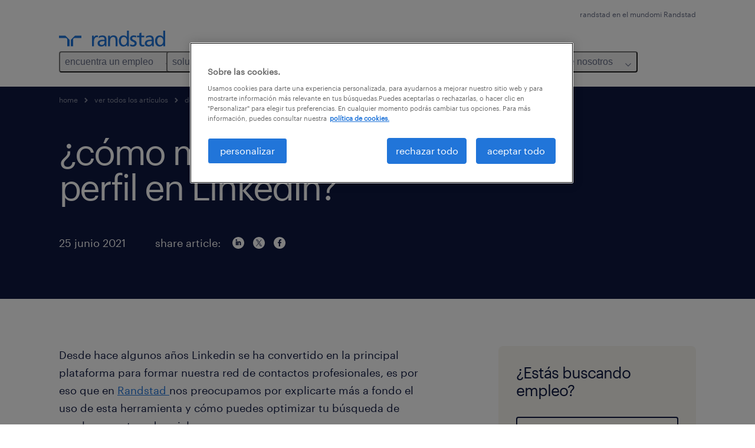

--- FILE ---
content_type: text/html
request_url: https://www.randstad.com.mx/noticias-rh/desarrolla-tu-carrera/como-mejorar-mi-perfil-en-linkedin/
body_size: 14086
content:

<!DOCTYPE html>
<html lang="es" dir="ltr" prefix="og: https://ogp.me/ns#" class="opco-mx">
  <head>
    <meta charset="utf-8" />
<meta name="description" content="Descubre las recomendaciones para destacar entre otros candidatos con tu perfil en esta red social." />
<meta name="keywords" content="perfil de linkedin, optimizar perfil de linkedin, como usar linkedin" />
<link rel="canonical" href="https://www.randstad.com.mx/noticias-rh/desarrolla-tu-carrera/como-mejorar-mi-perfil-en-linkedin/" />
<meta name="robots" content="index, follow, max-image-preview:large" />
<meta name="google" content="naOAHO4aDjxXO-OkYn7pyi3-MyNi39w3yocmpV7hRmE" />
<meta property="og:url" content="https://www.randstad.com.mx/noticias-rh/desarrolla-tu-carrera/como-mejorar-mi-perfil-en-linkedin/" />
<meta property="og:title" content="¿cómo mejorar mi perfil en LinkedIn?" />
<meta property="og:description" content="Descubre las recomendaciones para destacar entre otros candidatos con tu perfil en esta red social." />
<meta property="og:image" content="https://www.randstad.com.mx/s3fs-media/mx/public/migration/ugc/img/Art%C3%ADculos/Blog%202021/mejorar%20perfil%20linkedin.jpg" />
<meta name="twitter:description" content="Descubre las recomendaciones para destacar entre otros candidatos con tu perfil en esta red social." />
<meta name="twitter:title" content="¿cómo mejorar mi perfil en LinkedIn?" />
<meta name="twitter:image" content="https://www.randstad.com.mx/s3fs-media/mx/public/migration/ugc/img/Art%C3%ADculos/Blog%202021/mejorar%20perfil%20linkedin.jpg">
<meta name="google-site-verification" content="hrJNAwqis-dbdBjkgCb2PntaFwkMoJjpmASwsAURK6w" />
<meta name="MobileOptimized" content="width" />
<meta name="HandheldFriendly" content="true" />
<meta name="viewport" content="width=device-width, initial-scale=1.0" />
<script type="application/ld+json">{
    "@context": "https://schema.org",
    "@graph": [
        {
            "@type": "Article",
            "headline": "¿cómo mejorar mi perfil en LinkedIn?",
            "name": "Randstad Mexico",
            "description": "Desde hace algunos años Linkedin se ha convertido en la principal plataforma para formar nuestra red de contactos profesionales, es por eso que en Randstad nos preocupamos por explicarte más a fondo el uso de esta herramienta y cómo puedes optimizar tu búsqueda de empleo en esta red social.\r\n\r\nP",
            "image": {
                "@type": "ImageObject",
                "representativeOfPage": "True",
                "url": "https://www.randstad.com.mx/s3fs-media/mx/public/migration/ugc/img/Art%C3%ADculos/Blog%202021/mejorar%20perfil%20linkedin.jpg"
            },
            "datePublished": "Thu, 08/26/2021 - 12:29",
            "dateModified": "Wed, 10/11/2023 - 13:48",
            "isAccessibleForFree": "True",
            "author": {
                "@type": "Organization",
                "name": "Randstad Mexico",
                "url": "https://www.randstad.com.mx/"
            },
            "publisher": {
                "@type": "Organization",
                "name": "Randstad Mexico",
                "url": "https://www.randstad.com.mx/",
                "logo": {
                    "@type": "ImageObject",
                    "representativeOfPage": "True",
                    "url": "https://www.randstad.com.mx/themes/custom/bluex/src/assets/img/logo-bluex.png"
                }
            },
            "mainEntityOfPage": "¿cómo mejorar mi perfil en LinkedIn?"
        },
        {
            "@type": "WebPage",
            "breadcrumb": {
                "@type": "BreadcrumbList",
                "itemListElement": [
                    {
                        "@type": "ListItem",
                        "position": 1,
                        "name": "home",
                        "item": "https://www.randstad.com.mx/"
                    },
                    {
                        "@type": "ListItem",
                        "position": 2,
                        "name": "ver todos los artículos",
                        "item": "https://www.randstad.com.mx/noticias-rh/"
                    },
                    {
                        "@type": "ListItem",
                        "position": 3,
                        "name": "desarrolla tu carrera",
                        "item": "https://www.randstad.com.mx/noticias-rh/desarrolla-tu-carrera/"
                    },
                    {
                        "@type": "ListItem",
                        "position": 4,
                        "name": "¿cómo mejorar mi perfil en LinkedIn?",
                        "item": "https://www.randstad.com.mx/noticias-rh/desarrolla-tu-carrera/como-mejorar-mi-perfil-en-linkedin/"
                    }
                ]
            },
            "author": {
                "@type": "Organization",
                "name": "Randstad Mexico",
                "url": "https://www.randstad.com.mx/",
                "logo": {
                    "@type": "ImageObject",
                    "representativeOfPage": "True",
                    "url": "https://www.randstad.com.mx/themes/custom/bluex/src/assets/img/logo-bluex.png"
                }
            }
        }
    ]
}</script>
<link rel="icon" href="/themes/custom/bluex/favicon.ico" type="image/vnd.microsoft.icon" />
<script>window.rbdCaptchaSiteKey = '6Lf0apgeAAAAALUcyPq4iJYcjYPVgxlcunCI1InY'</script>
<script>window.rbdInvisibleCaptchaSiteKey = '6Ld4pLIbAAAAAPbcpPqv5iEEBi-eWtdHQ0DPFX7z'</script>
<script>window.captchaType = 'google_recaptcha'</script>
<script src="https://www.randstad.com.mx/scripts/mx/global-datalayer.js"></script>
<script>
        window.dataLayer = window.dataLayer || [];
        var data = {"page":{"categories":"desarrolla tu carrera","tags":"atracci\u00f3n de talento, consejos para candidatos","environment":"prd2","country":"MX","language":"es","type":"other","breadcrumb":[],"search_results":{"search_result_amount":0,"search_result_distance":0,"search_result_page":0,"search_result_zip_code":"","search_result_keyword":""}}};
        var isTalentFoundation = 0;
        if (!isTalentFoundation) {
          data.page.breadcrumb = JSON.parse(sessionStorage.getItem('breadcrumb')) || [];
        }
        var next_breadcrumb = JSON.parse(sessionStorage.getItem('breadcrumb')) || [];
        next_breadcrumb.push(data.page.type);
        sessionStorage.setItem('breadcrumb', JSON.stringify(next_breadcrumb));
        if (window.dataLayer[0] !== undefined) {
          window.dataLayer[0].page = data.page;
          if (data.ecommerce) {
             window.dataLayer[0].ecommerce = data.ecommerce;
          }
        }
        else {
          window.dataLayer.push(data);
        };</script>
<script>window.a2a_config=window.a2a_config||{};a2a_config.callbacks=[];a2a_config.overlays=[];a2a_config.templates={};</script>

		  <title>¿cómo mejorar mi perfil en LinkedIn?</title>
	    <link rel="preload" href="/themes/custom/bluex/dist/assets/font/Graphik-Regular.woff2" as="font" type="font/woff2" crossorigin />

    <link rel="stylesheet" media="all" href="/sites/default/files/css/css_pxpS7U9vnah8tKqbkCyrv2o8pNIfuFIWO6l-yC1Zs0Q.css?delta=0&amp;language=es&amp;theme=bluex&amp;include=eJx1ilkOwyAQQy_EcqTIAyNCOwHEQNrevlWULj_9sZ-eTTL57pNUglio8lBDh-uMMGzBnhNGrsU0dKSOtqqPfTaI-xo3S5skWVeOplWRz-XFVnK5qukUl4A2wgr_w-7sv_ulki4Q7uOtjD508OYJymbPfFN_pNtqnMJPQ4dSWQ" />
<link rel="stylesheet" media="all" href="/sites/default/files/css/css_yjk4-ZuZVVvHLqjdqF9gShMmLfDcyfmIRVXj3sUGAGM.css?delta=1&amp;language=es&amp;theme=bluex&amp;include=eJx1ilkOwyAQQy_EcqTIAyNCOwHEQNrevlWULj_9sZ-eTTL57pNUglio8lBDh-uMMGzBnhNGrsU0dKSOtqqPfTaI-xo3S5skWVeOplWRz-XFVnK5qukUl4A2wgr_w-7sv_ulki4Q7uOtjD508OYJymbPfFN_pNtqnMJPQ4dSWQ" />

    <script src="https://www.randstad.com.mx/scripts/mx/gtm.js"></script>

    
  </head>
  <body class="path-node page-node-type-blog-page">
    
<noscript>
      <style>
html:not(.js) .modal--navigation{visibility:visible;position:static}html:not(.js) .modal--navigation .modal__header{display:none}html:not(.js) .modal--navigation .modal__dialog::before{opacity:1;transform:translateY(0)}html:not(.js) .modal--navigation .modal__main{opacity:1;padding-bottom:12px;height:100%;margin-top:20px}html:not(.js) .modal--navigation .modal__main::after{transform:translateY(100%)}html:not(.js) .collapsible__content{max-height:100%}html:not(.js) .collapsible__button,html:not(.js) .collapsible__trigger.button,html:not(.js) .navigation__top .navigation__service{display:none}html:not(.js) .banner__slide.hidden{display:block!important}html:not(.js) .blog-overview__list{width:100%;display:block;margin-left:0!important;margin-right:0!important}html:not(.js) .blog-overview__list li{width:100%!important;margin-bottom:20px;padding:0!important}html:not(.js) .carousel-hidden{position:relative;visibility:visible;opacity:1}html:not(.js) .blog-overview--carousel .blog-overview__list:not(.slick-initialized){visibility:visible!important}

      </style>
</noscript>

    <noscript><iframe src="https://www.googletagmanager.com/ns.html?id=GTM-TPSBZ7G" height="0" width="0" sandbox></iframe></noscript>
      <div class="dialog-off-canvas-main-canvas" data-off-canvas-main-canvas>
    <nav role="navigation" aria-label="Mega Menu"  id="block-bluex-megamenu">
        


<script type="application/json" id="mega-menu-navigation-props">
	{"items":[{"title":"encuentra un empleo","children":[{"title":"nuestras vacantes","url":"\/trabajos\/","children":[{"title":"seguros","url":"\/trabajos\/s-seguros\/"},{"title":"recursos humanos","url":"\/trabajos\/s-recursos-humanos\/"},{"title":"administraci\u00f3n","url":"\/trabajos\/s-administracion-y-secretariado\/"},{"title":"tecnolog\u00eda","url":"\/trabajos\/s-tecnologia-informatica\/"}]},{"title":"mi randstad","url":"https:\/\/mirandstad.randstad.com.mx\/Account\/Login","children":[{"title":"preguntas frecuentes","url":"\/candidatos\/preguntas-frecuentes\/"}],"attributes":{"target":"_blank"}},{"title":"inicia tu carrera profesional","url":"\/candidatos\/enviar-curriculum\/"}]},{"title":"soluciones para candidatos","children":[{"title":"operational","url":"\/operational-carrera\/","children":[{"title":"log\u00edstica","url":"\/operational-carrera\/logistica\/"},{"title":"retail","url":"\/operational-carrera\/retail\/"},{"title":"call center","url":"\/operational-carrera\/call-center\/"}]},{"title":"professional","url":"\/professional-carrera\/","children":[{"title":"ingenier\u00eda","url":"\/professional-carrera\/ingenieria\/"},{"title":"finanzas","url":"\/professional-carrera\/finanzas\/"},{"title":"administraci\u00f3n","url":"\/professional-carrera\/administracion\/"},{"title":"ventas","url":"\/professional-carrera\/ventas-marketing\/"}]}]},{"title":"soluciones para empresas","children":[{"title":"nuestros servicios","url":"\/empresas\/","children":[{"title":"professionals","url":"\/empresas\/servicios-de-recursos-humanos\/head-hunter\/"},{"title":"permanent placement","url":"\/empresas\/servicios-de-recursos-humanos\/permanent-placement\/"},{"title":"rpo","url":"\/empresas\/servicios-de-recursos-humanos\/sourceright\/rpo\/","attributes":{"target":"_blank"}},{"title":"servicios especializados","url":"\/empresas\/servicios-de-recursos-humanos\/bpo\/"},{"title":"outplacement","url":"\/empresas\/servicios-de-recursos-humanos\/programas-de-outplacement\/"}]},{"title":"playbook rpo","url":"https:\/\/www.randstad.com.mx\/play-book-rpo-2025\/","children":[{"title":"\u00bfqu\u00e9 es rpo?","url":"https:\/\/www.randstad.com.mx\/que-es-el-rpo\/"},{"title":"modelos","url":"https:\/\/www.randstad.com.mx\/cuales-son-nuestros-modelos-de-rpo\/"},{"title":"ventajas comerciales ","url":"https:\/\/www.randstad.com.mx\/capitulo-3\/"}]},{"title":"casos de \u00e9xito","url":"\/empresas\/casos-de-exito\/","children":[{"title":"talento especializado","url":"#especializadoce"},{"title":"talento operativo","url":"#operationalce"},{"title":"gesti\u00f3n de talento","url":"#operationalce"}]},{"title":"necesito personal","url":"\/empresas\/necesito-personal\/"}]},{"title":"nuestro blog y estudios","children":[{"title":"ver todos los art\u00edculos","url":"\/noticias-rh\/","children":[{"title":"desarrolla tu carrera","url":"\/noticias-rh\/desarrolla-tu-carrera\/"},{"title":"tendencias laborales","url":"\/noticias-rh\/tendencias-laborales\/"},{"title":"employer branding","url":"\/noticias-rh\/employer-branding\/"},{"title":"estudios","url":"\/noticias-rh\/estudios\/"}]},{"title":"ver todos los estudios","url":"\/estudios-resumen\/"},{"title":"workmonitor","url":"\/empresas\/workmonitor\/","children":[{"title":"descargar estudio 2025","url":"https:\/\/www.randstad.com.mx\/noticias-rh\/estudios\/workmonitor-reporte-2025\/"}]},{"title":"employer brand research","url":"\/empresas\/ebr\/","children":[{"title":"sectores m\u00e1s atractivos","url":"\/empresas\/ebr\/#atractivos","attributes":{"target":"_blank"}},{"title":"descargar estudio 2025","url":"\/noticias-rh\/estudios\/employer-brand-research-2025\/"}]},{"title":"talent trends","url":"\/empresas\/talent-trends\/","children":[{"title":"tendencias","url":"\/empresas\/talent-trends\/#trends","attributes":{"target":"_blank"}},{"title":"descargar estudio 2025","url":"https:\/\/www.randstad.com.mx\/noticias-rh\/estudios\/talent-trends-2025\/"}]},{"title":"la gen z","url":"https:\/\/www.randstad.com.mx\/empresas\/reporte-gen-z\/","children":[{"title":"insights ","url":"#insights"},{"title":"descargar estudio 2025 ","url":"#formgenz"}]}]},{"title":"sobre nosotros","children":[{"title":"\u00bfquienes somos?","url":"\/sobre-nosotros\/","children":[{"title":" cont\u00e1ctanos","url":"\/contactanos\/"},{"title":"principios empresariales","url":"\/sobre-nosotros\/principios-empresariales\/"},{"title":"gobierno corporativo","url":"\/sobre-nosotros\/gobierno-corporativo\/"},{"title":"partner for talent","url":"\/sobre-nosotros\/partner-for-talent\/"},{"title":"\u00faltimas noticias","url":"https:\/\/www.randstad.com.mx\/sobre-nosotros\/noticias-sobre-hr\/"}]},{"title":"nuestras sucursales","url":"\/sucursales\/"},{"title":"eventos & webinars","url":"\/sobre-nosotros\/eventos-webinars\/"},{"title":"equidad , diversidad e inclusi\u00f3n","url":"\/sobre-nosotros\/equidad-diversidad-inclusion-y-pertenencia-en-randstad\/"}]}],"aria":{"navigation":{"menu":"menu","navigation":"navigation","close":"close"},"megaMenu":{"main":"main","close":"close menu"}},"logo":{"title":"Randstad","href":"\/"},"utilityItems":[{"title":"randstad en el mundo","url":"\/worldwide\/"},{"title":"mi Randstad","url":"https:\/\/mirandstad.randstad.com.mx\/"}]}
</script>

<div data-rel-component="navigation" data-rel-component-props-id="mega-menu-navigation-props"><div class="rel_base rel_c_megamenu rel_relative rel_z-10 rel_bg-default lg:rel_flex lg:rel_items-center" data-rel-theme="light-default"><div class="lg:rel_container lg:rel_mx-auto lg:rel_grid lg:rel_grid-cols-[1fr_min-content] lg:rel_flex-wrap xl:rel_flex max-lg:[&_a]:rel_no-underline" style="overflow:hidden;visibility:hidden"><div class="rel_w-full lg:rel_pb-6 lg:rel_pt-2"><div class="rel_mx-auto rel_hidden rel_gap-x-6 rel_pb-1 rel_pt-2 rel_text-link-xs lg:rel_flex lg:rel_w-full lg:rel_justify-end"><a href="/worldwide/" class="!rel_text-on-bg-default-subtle rel_underline hover:!rel_text-on-bg-default-link-hover active:!rel_text-on-bg-default-link-pressed">randstad en el mundo</a><a href="https://mirandstad.randstad.com.mx/" class="!rel_text-on-bg-default-subtle rel_underline hover:!rel_text-on-bg-default-link-hover active:!rel_text-on-bg-default-link-pressed">mi Randstad</a></div><div class="rel_box-content rel_flex rel_items-center rel_gap-x-2 rel_py-3 max-lg:rel_pl-6 max-lg:rel_pr-4 lg:rel_grid lg:rel_grid-cols-[auto_minmax(min-content,1fr)_auto] lg:rel_gap-0 lg:rel_border-none lg:rel_pt-4 lg:rel_pb-2"><div class="rel_inline-flex lg:rel_self-start lg:rel_pr-10"><a href="/" class="rel_c_megamenu__logo-link rel_inline-flex rel_object-left lg:rel_flex-shrink-0 lg:rel_self-start"><svg xmlns="http://www.w3.org/2000/svg" viewbox="0 0 205 30.64"><title>randstad</title><path d="M15.95,30.32H20.5V18.87a2.26,2.26,0,0,0-.67-1.62l-6.75-6.75a2.25,2.25,0,0,0-1.62-.67H0v4.56H12.53a3.42,3.42,0,0,1,3.42,3.42Z" transform="translate(0 -0.18)"></path><path d="M27.28,30.32H22.72V18.87a2.26,2.26,0,0,1,.67-1.62l6.75-6.75a2.25,2.25,0,0,1,1.62-.67H43.22v4.56H30.69a3.42,3.42,0,0,0-3.42,3.42Z" transform="translate(0 -0.18)"></path><path d="M63.8,9.82h3.52V13h.08a6.24,6.24,0,0,1,5.34-3.66,10.69,10.69,0,0,1,2.49.28V13a5.6,5.6,0,0,0-2.09-.36c-3.38,0-5.59,3.22-5.59,8.37v9.33H63.8Z" transform="translate(0 -0.18)"></path><path d="M179.24,22.35c0,3.09-2,5.44-5.7,5.44-1.72,0-3.81-1.18-3.81-3.36,0-3.65,5.06-4,7.1-4,.8,0,1.6.08,2.41.08Zm-11-7.87a9.52,9.52,0,0,1,5.94-2.13c3.77,0,5.05,1.84,5.05,5.38-1.48-.08-2.53-.08-4-.08-3.89,0-9.52,1.6-9.52,6.75,0,4.5,3.1,6.42,7.51,6.42a7.6,7.6,0,0,0,6.34-3.11h.08v2.61H183V17.79c0-5.6-2.36-8.47-8.21-8.47A13.1,13.1,0,0,0,168,11.24Z" transform="translate(0 -0.18)"></path><path d="M88,22.35c0,3.09-2,5.44-5.7,5.44-1.73,0-3.81-1.18-3.81-3.36,0-3.65,5.06-4,7.1-4,.8,0,1.6.08,2.41.08ZM77,14.48A9.52,9.52,0,0,1,83,12.35c3.77,0,5.06,1.84,5.06,5.38-1.48-.08-2.53-.08-4-.08-3.89,0-9.52,1.6-9.52,6.75,0,4.5,3.1,6.42,7.51,6.42a7.6,7.6,0,0,0,6.34-3.11h.08v2.61H91.8V17.79c0-5.6-2.36-8.47-8.21-8.47a13.1,13.1,0,0,0-6.74,1.92Z" transform="translate(0 -0.18)"></path><path d="M94.88,9.82h3.64V13h.08a7.39,7.39,0,0,1,6.73-3.72c5.31,0,7.66,3.28,7.66,8.79V30.32h-3.76V19.69c0-4.79-1-7.13-4.35-7.33-4.31,0-6.24,3.47-6.24,8.48v9.48H94.88Z" transform="translate(0 -0.18)"></path><path d="M137.55,26.33a10.06,10.06,0,0,0,4.7,1.45c1.72,0,3.85-.73,3.85-2.95,0-3.76-8.87-3.43-8.87-9.21,0-4.27,3.18-6.31,7.23-6.31a15.49,15.49,0,0,1,4.7.81l-.32,3.27a11,11,0,0,0-4-1.05c-1.92,0-3.61.81-3.61,2.51,0,4.2,8.87,3,8.87,9.58,0,4.39-3.5,6.39-7.15,6.39a11.84,11.84,0,0,1-5.62-1.12Z" transform="translate(0 -0.18)"></path><path d="M164.48,12.85h-5.43V24.11c0,2.38,1.45,3.67,3.17,3.67a4.65,4.65,0,0,0,2.57-.73v3.2a11.94,11.94,0,0,1-3.21.56c-3.89,0-6.29-1.83-6.29-5.94v-12h-4.62v-3h4.62V5.08l3.76-1.2V9.82h5.43Z" transform="translate(0 -0.18)"></path><path d="M189.56,20c-.08-3.76,1.53-7.64,5.62-7.64s6.06,3.92,6.06,7.76c0,3.43-1.77,7.68-6,7.68C191.17,27.79,189.48,23.22,189.56,20ZM201.4,30.32H205V.18h-3.76V12.6h-.08C200,10.72,198,9.32,194.38,9.32c-5.94,0-8.84,4.85-8.84,10.37s2.61,11.13,8.8,11.13a8.22,8.22,0,0,0,7-3.36h.08Z" transform="translate(0 -0.18)"></path><path d="M119.57,20c-.08-3.76,1.53-7.64,5.62-7.64s6.06,3.92,6.06,7.76c0,3.43-1.77,7.68-6,7.68C121.17,27.79,119.48,23.22,119.57,20Zm11.84,10.33H135V.18h-3.76V12.6h-.08C130,10.72,128,9.32,124.38,9.32c-5.94,0-8.84,4.85-8.84,10.37s2.61,11.13,8.8,11.13a8.22,8.22,0,0,0,7-3.36h.08Z" transform="translate(0 -0.18)"></path></svg></a></div><div class="rel_hidden lg:rel_block"><div class="lg:rel_inline-flex"><nav aria-label="main" ><ul class="rel_flex rel_flex-col lg:rel_flex-row lg:rel_gap-2"><li><button aria-haspopup="true" aria-expanded="false" class="rel_c_megamenu__l1-btn rel_group">encuentra un empleo<span class="rel_c_megamenu__btn-icon-wrap"><svg viewbox="0 0 20 20" xmlns="http://www.w3.org/2000/svg" aria-hidden="true" class="rel_c_megamenu__btn-icon rel_c_megamenu__l1-btn-icon"><path d="M18,6.5c0,0.3-0.1,0.5-0.3,0.7l-7,7c-0.4,0.4-1,0.4-1.4,0l-7-7c-0.4-0.4-0.4-1,0-1.4c0.4-0.4,1-0.4,1.4,0l6.3,6.3l6.3-6.3c0.4-0.4,1-0.4,1.4,0C17.9,6,18,6.2,18,6.5"></path></svg></span></button><div class="rel_fixed rel_left-0 rel_hidden rel_h-full rel_w-full lg:rel_mt-3"></div><div class="rel_c_megamenu__menu rel_hidden lg:rel_-mt-6" data-rel-mega-menu="true"><div class="rel_relative rel_w-full lg:rel_container lg:rel_mx-auto"><div class="rel_sticky rel_top-0 rel_h-px rel_border-t rel_border-default max-lg:rel_hidden"></div><div class="lg:rel_flex lg:rel_gap-x-1"><div class="rel_order-2 rel_hidden rel_flex-shrink-0 lg:rel_block"><button type="button" aria-label="close menu" class="rel_c_megamenu__close-btn"><span class="rel_size-[20px]"><svg viewbox="0 0 20 20" xmlns="http://www.w3.org/2000/svg" aria-hidden="true" class="rel_fill-icon-on-bg-tertiary-idle"><path d="M11.4141,10 L17.7071,3.707 C18.0981,3.316 18.0981,2.684 17.7071,2.293 C17.3161,1.902 16.6841,1.902 16.2931,2.293 L10.0001,8.586 L3.7071,2.293 C3.3161,1.902 2.6841,1.902 2.2931,2.293 C1.9021,2.684 1.9021,3.316 2.2931,3.707 L8.5861,10 L2.2931,16.293 C1.9021,16.684 1.9021,17.316 2.2931,17.707 C2.4881,17.902 2.7441,18 3.0001,18 C3.2561,18 3.5121,17.902 3.7071,17.707 L10.0001,11.414 L16.2931,17.707 C16.4881,17.902 16.7441,18 17.0001,18 C17.2561,18 17.5121,17.902 17.7071,17.707 C18.0981,17.316 18.0981,16.683 17.7071,16.292 L11.4141,10 Z"></path></svg></span></button></div><ul class="rel_c_megamenu__menu-list"><li class="rel_c_megamenu__menu-item"><a href="/trabajos/" class="rel_c_megamenu__l2-link" >nuestras vacantes</a><ul class="rel_flex rel_flex-col rel_c_megamenu__l3-list"><li><a href="/trabajos/s-seguros/" class="rel_c_megamenu__l4-link">seguros</a></li><li><a href="/trabajos/s-recursos-humanos/" class="rel_c_megamenu__l4-link">recursos humanos</a></li><li><a href="/trabajos/s-administracion-y-secretariado/" class="rel_c_megamenu__l4-link">administración</a></li><li><a href="/trabajos/s-tecnologia-informatica/" class="rel_c_megamenu__l4-link">tecnología</a></li></ul></li><li class="rel_c_megamenu__menu-item"><a href="https://mirandstad.randstad.com.mx/Account/Login" class="rel_c_megamenu__l2-link"  target="_blank" >mi randstad</a><ul class="rel_flex rel_flex-col rel_c_megamenu__l3-list"><li><a href="/candidatos/preguntas-frecuentes/" class="rel_c_megamenu__l4-link">preguntas frecuentes</a></li></ul></li><li class="rel_c_megamenu__menu-item"><a href="/candidatos/enviar-curriculum/" class="rel_c_megamenu__l2-link" >inicia tu carrera profesional</a></li></ul></div></div></div><div class="rel_my-1 rel_border-b rel_border-default lg:rel_hidden"></div></li><li><button aria-haspopup="true" aria-expanded="false" class="rel_c_megamenu__l1-btn rel_group">soluciones para candidatos<span class="rel_c_megamenu__btn-icon-wrap"><svg viewbox="0 0 20 20" xmlns="http://www.w3.org/2000/svg" aria-hidden="true" class="rel_c_megamenu__btn-icon rel_c_megamenu__l1-btn-icon"><path d="M18,6.5c0,0.3-0.1,0.5-0.3,0.7l-7,7c-0.4,0.4-1,0.4-1.4,0l-7-7c-0.4-0.4-0.4-1,0-1.4c0.4-0.4,1-0.4,1.4,0l6.3,6.3l6.3-6.3c0.4-0.4,1-0.4,1.4,0C17.9,6,18,6.2,18,6.5"></path></svg></span></button><div class="rel_fixed rel_left-0 rel_hidden rel_h-full rel_w-full lg:rel_mt-3"></div><div class="rel_c_megamenu__menu rel_hidden lg:rel_-mt-6" data-rel-mega-menu="true"><div class="rel_relative rel_w-full lg:rel_container lg:rel_mx-auto"><div class="rel_sticky rel_top-0 rel_h-px rel_border-t rel_border-default max-lg:rel_hidden"></div><div class="lg:rel_flex lg:rel_gap-x-1"><div class="rel_order-2 rel_hidden rel_flex-shrink-0 lg:rel_block"><button type="button" aria-label="close menu" class="rel_c_megamenu__close-btn"><span class="rel_size-[20px]"><svg viewbox="0 0 20 20" xmlns="http://www.w3.org/2000/svg" aria-hidden="true" class="rel_fill-icon-on-bg-tertiary-idle"><path d="M11.4141,10 L17.7071,3.707 C18.0981,3.316 18.0981,2.684 17.7071,2.293 C17.3161,1.902 16.6841,1.902 16.2931,2.293 L10.0001,8.586 L3.7071,2.293 C3.3161,1.902 2.6841,1.902 2.2931,2.293 C1.9021,2.684 1.9021,3.316 2.2931,3.707 L8.5861,10 L2.2931,16.293 C1.9021,16.684 1.9021,17.316 2.2931,17.707 C2.4881,17.902 2.7441,18 3.0001,18 C3.2561,18 3.5121,17.902 3.7071,17.707 L10.0001,11.414 L16.2931,17.707 C16.4881,17.902 16.7441,18 17.0001,18 C17.2561,18 17.5121,17.902 17.7071,17.707 C18.0981,17.316 18.0981,16.683 17.7071,16.292 L11.4141,10 Z"></path></svg></span></button></div><ul class="rel_c_megamenu__menu-list"><li class="rel_c_megamenu__menu-item"><a href="/operational-carrera/" class="rel_c_megamenu__l2-link" >operational</a><ul class="rel_flex rel_flex-col rel_c_megamenu__l3-list"><li><a href="/operational-carrera/logistica/" class="rel_c_megamenu__l4-link">logística</a></li><li><a href="/operational-carrera/retail/" class="rel_c_megamenu__l4-link">retail</a></li><li><a href="/operational-carrera/call-center/" class="rel_c_megamenu__l4-link">call center</a></li></ul></li><li class="rel_c_megamenu__menu-item"><a href="/professional-carrera/" class="rel_c_megamenu__l2-link" >professional</a><ul class="rel_flex rel_flex-col rel_c_megamenu__l3-list"><li><a href="/professional-carrera/ingenieria/" class="rel_c_megamenu__l4-link">ingeniería</a></li><li><a href="/professional-carrera/finanzas/" class="rel_c_megamenu__l4-link">finanzas</a></li><li><a href="/professional-carrera/administracion/" class="rel_c_megamenu__l4-link">administración</a></li><li><a href="/professional-carrera/ventas-marketing/" class="rel_c_megamenu__l4-link">ventas</a></li></ul></li></ul></div></div></div><div class="rel_my-1 rel_border-b rel_border-default lg:rel_hidden"></div></li><li><button aria-haspopup="true" aria-expanded="false" class="rel_c_megamenu__l1-btn rel_group">soluciones para empresas<span class="rel_c_megamenu__btn-icon-wrap"><svg viewbox="0 0 20 20" xmlns="http://www.w3.org/2000/svg" aria-hidden="true" class="rel_c_megamenu__btn-icon rel_c_megamenu__l1-btn-icon"><path d="M18,6.5c0,0.3-0.1,0.5-0.3,0.7l-7,7c-0.4,0.4-1,0.4-1.4,0l-7-7c-0.4-0.4-0.4-1,0-1.4c0.4-0.4,1-0.4,1.4,0l6.3,6.3l6.3-6.3c0.4-0.4,1-0.4,1.4,0C17.9,6,18,6.2,18,6.5"></path></svg></span></button><div class="rel_fixed rel_left-0 rel_hidden rel_h-full rel_w-full lg:rel_mt-3"></div><div class="rel_c_megamenu__menu rel_hidden lg:rel_-mt-6" data-rel-mega-menu="true"><div class="rel_relative rel_w-full lg:rel_container lg:rel_mx-auto"><div class="rel_sticky rel_top-0 rel_h-px rel_border-t rel_border-default max-lg:rel_hidden"></div><div class="lg:rel_flex lg:rel_gap-x-1"><div class="rel_order-2 rel_hidden rel_flex-shrink-0 lg:rel_block"><button type="button" aria-label="close menu" class="rel_c_megamenu__close-btn"><span class="rel_size-[20px]"><svg viewbox="0 0 20 20" xmlns="http://www.w3.org/2000/svg" aria-hidden="true" class="rel_fill-icon-on-bg-tertiary-idle"><path d="M11.4141,10 L17.7071,3.707 C18.0981,3.316 18.0981,2.684 17.7071,2.293 C17.3161,1.902 16.6841,1.902 16.2931,2.293 L10.0001,8.586 L3.7071,2.293 C3.3161,1.902 2.6841,1.902 2.2931,2.293 C1.9021,2.684 1.9021,3.316 2.2931,3.707 L8.5861,10 L2.2931,16.293 C1.9021,16.684 1.9021,17.316 2.2931,17.707 C2.4881,17.902 2.7441,18 3.0001,18 C3.2561,18 3.5121,17.902 3.7071,17.707 L10.0001,11.414 L16.2931,17.707 C16.4881,17.902 16.7441,18 17.0001,18 C17.2561,18 17.5121,17.902 17.7071,17.707 C18.0981,17.316 18.0981,16.683 17.7071,16.292 L11.4141,10 Z"></path></svg></span></button></div><ul class="rel_c_megamenu__menu-list"><li class="rel_c_megamenu__menu-item"><a href="/empresas/" class="rel_c_megamenu__l2-link" >nuestros servicios</a><ul class="rel_flex rel_flex-col rel_c_megamenu__l3-list"><li><a href="/empresas/servicios-de-recursos-humanos/head-hunter/" class="rel_c_megamenu__l4-link">professionals</a></li><li><a href="/empresas/servicios-de-recursos-humanos/permanent-placement/" class="rel_c_megamenu__l4-link">permanent placement</a></li><li><a href="/empresas/servicios-de-recursos-humanos/sourceright/rpo/" class="rel_c_megamenu__l4-link" target="_blank" >rpo</a></li><li><a href="/empresas/servicios-de-recursos-humanos/bpo/" class="rel_c_megamenu__l4-link">servicios especializados</a></li><li><a href="/empresas/servicios-de-recursos-humanos/programas-de-outplacement/" class="rel_c_megamenu__l4-link">outplacement</a></li></ul></li><li class="rel_c_megamenu__menu-item"><a href="https://www.randstad.com.mx/play-book-rpo-2025/" class="rel_c_megamenu__l2-link" >playbook rpo</a><ul class="rel_flex rel_flex-col rel_c_megamenu__l3-list"><li><a href="https://www.randstad.com.mx/que-es-el-rpo/" class="rel_c_megamenu__l4-link">¿qué es rpo?</a></li><li><a href="https://www.randstad.com.mx/cuales-son-nuestros-modelos-de-rpo/" class="rel_c_megamenu__l4-link">modelos</a></li><li><a href="https://www.randstad.com.mx/capitulo-3/" class="rel_c_megamenu__l4-link">ventajas comerciales </a></li></ul></li><li class="rel_c_megamenu__menu-item"><a href="/empresas/casos-de-exito/" class="rel_c_megamenu__l2-link" >casos de éxito</a><ul class="rel_flex rel_flex-col rel_c_megamenu__l3-list"><li><a href="#especializadoce" class="rel_c_megamenu__l4-link">talento especializado</a></li><li><a href="#operationalce" class="rel_c_megamenu__l4-link">talento operativo</a></li><li><a href="#operationalce" class="rel_c_megamenu__l4-link">gestión de talento</a></li></ul></li><li class="rel_c_megamenu__menu-item"><a href="/empresas/necesito-personal/" class="rel_c_megamenu__l2-link" >necesito personal</a></li></ul></div></div></div><div class="rel_my-1 rel_border-b rel_border-default lg:rel_hidden"></div></li><li><button aria-haspopup="true" aria-expanded="false" class="rel_c_megamenu__l1-btn rel_group">nuestro blog y estudios<span class="rel_c_megamenu__btn-icon-wrap"><svg viewbox="0 0 20 20" xmlns="http://www.w3.org/2000/svg" aria-hidden="true" class="rel_c_megamenu__btn-icon rel_c_megamenu__l1-btn-icon"><path d="M18,6.5c0,0.3-0.1,0.5-0.3,0.7l-7,7c-0.4,0.4-1,0.4-1.4,0l-7-7c-0.4-0.4-0.4-1,0-1.4c0.4-0.4,1-0.4,1.4,0l6.3,6.3l6.3-6.3c0.4-0.4,1-0.4,1.4,0C17.9,6,18,6.2,18,6.5"></path></svg></span></button><div class="rel_fixed rel_left-0 rel_hidden rel_h-full rel_w-full lg:rel_mt-3"></div><div class="rel_c_megamenu__menu rel_hidden lg:rel_-mt-6" data-rel-mega-menu="true"><div class="rel_relative rel_w-full lg:rel_container lg:rel_mx-auto"><div class="rel_sticky rel_top-0 rel_h-px rel_border-t rel_border-default max-lg:rel_hidden"></div><div class="lg:rel_flex lg:rel_gap-x-1"><div class="rel_order-2 rel_hidden rel_flex-shrink-0 lg:rel_block"><button type="button" aria-label="close menu" class="rel_c_megamenu__close-btn"><span class="rel_size-[20px]"><svg viewbox="0 0 20 20" xmlns="http://www.w3.org/2000/svg" aria-hidden="true" class="rel_fill-icon-on-bg-tertiary-idle"><path d="M11.4141,10 L17.7071,3.707 C18.0981,3.316 18.0981,2.684 17.7071,2.293 C17.3161,1.902 16.6841,1.902 16.2931,2.293 L10.0001,8.586 L3.7071,2.293 C3.3161,1.902 2.6841,1.902 2.2931,2.293 C1.9021,2.684 1.9021,3.316 2.2931,3.707 L8.5861,10 L2.2931,16.293 C1.9021,16.684 1.9021,17.316 2.2931,17.707 C2.4881,17.902 2.7441,18 3.0001,18 C3.2561,18 3.5121,17.902 3.7071,17.707 L10.0001,11.414 L16.2931,17.707 C16.4881,17.902 16.7441,18 17.0001,18 C17.2561,18 17.5121,17.902 17.7071,17.707 C18.0981,17.316 18.0981,16.683 17.7071,16.292 L11.4141,10 Z"></path></svg></span></button></div><ul class="rel_c_megamenu__menu-list"><li class="rel_c_megamenu__menu-item"><a href="/noticias-rh/" class="rel_c_megamenu__l2-link" >ver todos los artículos</a><ul class="rel_flex rel_flex-col rel_c_megamenu__l3-list"><li><a href="/noticias-rh/desarrolla-tu-carrera/" class="rel_c_megamenu__l4-link">desarrolla tu carrera</a></li><li><a href="/noticias-rh/tendencias-laborales/" class="rel_c_megamenu__l4-link">tendencias laborales</a></li><li><a href="/noticias-rh/employer-branding/" class="rel_c_megamenu__l4-link">employer branding</a></li><li><a href="/noticias-rh/estudios/" class="rel_c_megamenu__l4-link">estudios</a></li></ul></li><li class="rel_c_megamenu__menu-item"><a href="/estudios-resumen/" class="rel_c_megamenu__l2-link" >ver todos los estudios</a></li><li class="rel_c_megamenu__menu-item"><a href="/empresas/workmonitor/" class="rel_c_megamenu__l2-link" >workmonitor</a><ul class="rel_flex rel_flex-col rel_c_megamenu__l3-list"><li><a href="https://www.randstad.com.mx/noticias-rh/estudios/workmonitor-reporte-2025/" class="rel_c_megamenu__l4-link">descargar estudio 2025</a></li></ul></li><li class="rel_c_megamenu__menu-item"><a href="/empresas/ebr/" class="rel_c_megamenu__l2-link" >employer brand research</a><ul class="rel_flex rel_flex-col rel_c_megamenu__l3-list"><li><a href="/empresas/ebr/#atractivos" class="rel_c_megamenu__l4-link" target="_blank" >sectores más atractivos</a></li><li><a href="/noticias-rh/estudios/employer-brand-research-2025/" class="rel_c_megamenu__l4-link">descargar estudio 2025</a></li></ul></li><li class="rel_c_megamenu__menu-item"><a href="/empresas/talent-trends/" class="rel_c_megamenu__l2-link" >talent trends</a><ul class="rel_flex rel_flex-col rel_c_megamenu__l3-list"><li><a href="/empresas/talent-trends/#trends" class="rel_c_megamenu__l4-link" target="_blank" >tendencias</a></li><li><a href="https://www.randstad.com.mx/noticias-rh/estudios/talent-trends-2025/" class="rel_c_megamenu__l4-link">descargar estudio 2025</a></li></ul></li><li class="rel_c_megamenu__menu-item"><a href="https://www.randstad.com.mx/empresas/reporte-gen-z/" class="rel_c_megamenu__l2-link" >la gen z</a><ul class="rel_flex rel_flex-col rel_c_megamenu__l3-list"><li><a href="#insights" class="rel_c_megamenu__l4-link">insights </a></li><li><a href="#formgenz" class="rel_c_megamenu__l4-link">descargar estudio 2025 </a></li></ul></li></ul></div></div></div><div class="rel_my-1 rel_border-b rel_border-default lg:rel_hidden"></div></li><li><button aria-haspopup="true" aria-expanded="false" class="rel_c_megamenu__l1-btn rel_group">sobre nosotros<span class="rel_c_megamenu__btn-icon-wrap"><svg viewbox="0 0 20 20" xmlns="http://www.w3.org/2000/svg" aria-hidden="true" class="rel_c_megamenu__btn-icon rel_c_megamenu__l1-btn-icon"><path d="M18,6.5c0,0.3-0.1,0.5-0.3,0.7l-7,7c-0.4,0.4-1,0.4-1.4,0l-7-7c-0.4-0.4-0.4-1,0-1.4c0.4-0.4,1-0.4,1.4,0l6.3,6.3l6.3-6.3c0.4-0.4,1-0.4,1.4,0C17.9,6,18,6.2,18,6.5"></path></svg></span></button><div class="rel_fixed rel_left-0 rel_hidden rel_h-full rel_w-full lg:rel_mt-3"></div><div class="rel_c_megamenu__menu rel_hidden lg:rel_-mt-6" data-rel-mega-menu="true"><div class="rel_relative rel_w-full lg:rel_container lg:rel_mx-auto"><div class="rel_sticky rel_top-0 rel_h-px rel_border-t rel_border-default max-lg:rel_hidden"></div><div class="lg:rel_flex lg:rel_gap-x-1"><div class="rel_order-2 rel_hidden rel_flex-shrink-0 lg:rel_block"><button type="button" aria-label="close menu" class="rel_c_megamenu__close-btn"><span class="rel_size-[20px]"><svg viewbox="0 0 20 20" xmlns="http://www.w3.org/2000/svg" aria-hidden="true" class="rel_fill-icon-on-bg-tertiary-idle"><path d="M11.4141,10 L17.7071,3.707 C18.0981,3.316 18.0981,2.684 17.7071,2.293 C17.3161,1.902 16.6841,1.902 16.2931,2.293 L10.0001,8.586 L3.7071,2.293 C3.3161,1.902 2.6841,1.902 2.2931,2.293 C1.9021,2.684 1.9021,3.316 2.2931,3.707 L8.5861,10 L2.2931,16.293 C1.9021,16.684 1.9021,17.316 2.2931,17.707 C2.4881,17.902 2.7441,18 3.0001,18 C3.2561,18 3.5121,17.902 3.7071,17.707 L10.0001,11.414 L16.2931,17.707 C16.4881,17.902 16.7441,18 17.0001,18 C17.2561,18 17.5121,17.902 17.7071,17.707 C18.0981,17.316 18.0981,16.683 17.7071,16.292 L11.4141,10 Z"></path></svg></span></button></div><ul class="rel_c_megamenu__menu-list"><li class="rel_c_megamenu__menu-item"><a href="/sobre-nosotros/" class="rel_c_megamenu__l2-link" >¿quienes somos?</a><ul class="rel_flex rel_flex-col rel_c_megamenu__l3-list"><li><a href="/contactanos/" class="rel_c_megamenu__l4-link"> contáctanos</a></li><li><a href="/sobre-nosotros/principios-empresariales/" class="rel_c_megamenu__l4-link">principios empresariales</a></li><li><a href="/sobre-nosotros/gobierno-corporativo/" class="rel_c_megamenu__l4-link">gobierno corporativo</a></li><li><a href="/sobre-nosotros/partner-for-talent/" class="rel_c_megamenu__l4-link">partner for talent</a></li><li><a href="https://www.randstad.com.mx/sobre-nosotros/noticias-sobre-hr/" class="rel_c_megamenu__l4-link">últimas noticias</a></li></ul></li><li class="rel_c_megamenu__menu-item"><a href="/sucursales/" class="rel_c_megamenu__l2-link" >nuestras sucursales</a></li><li class="rel_c_megamenu__menu-item"><a href="/sobre-nosotros/eventos-webinars/" class="rel_c_megamenu__l2-link" >eventos &amp; webinars</a></li><li class="rel_c_megamenu__menu-item"><a href="/sobre-nosotros/equidad-diversidad-inclusion-y-pertenencia-en-randstad/" class="rel_c_megamenu__l2-link" >equidad , diversidad e inclusión</a></li></ul></div></div></div><div class="rel_my-1 rel_border-b rel_border-default lg:rel_hidden"></div></li></ul></nav></div></div><div class="rel_ml-auto rel_flex rel_items-center rel_gap-1 lg:rel_pl-6 lg:rel_hidden"><button class="rel_ml-auto rel_inline-grid rel_cursor-pointer rel_place-items-center rel_p-2 lg:rel_hidden" aria-label="menu" aria-haspopup="dialog"><span class="rel_size-[20px]"><svg viewbox="0 0 20 20" xmlns="http://www.w3.org/2000/svg" class="rel_fill-icon-on-bg-tertiary-idle" aria-hidden="true"><path d="M18,11 L2,11 C1.447,11 1,10.552 1,10 C1,9.448 1.447,9 2,9 L18,9 C18.553,9 19,9.448 19,10 C19,10.552 18.553,11 18,11 Z M18,5 L2,5 C1.447,5 1,4.552 1,4 C1,3.448 1.447,3 2,3 L18,3 C18.553,3 19,3.448 19,4 C19,4.552 18.553,5 18,5 Z M18,17 L2,17 C1.447,17 1,16.552 1,16 C1,15.448 1.447,15 2,15 L18,15 C18.553,15 19,15.448 19,16 C19,16.552 18.553,17 18,17 Z"></path></svg></span></button></div></div></div></div></div><div role="dialog" class="rel_base rel_fixed rel_top-0 rel_z-10 rel_h-full rel_w-full rel_border-none rel_p-0 lg:rel_hidden rel_hidden" aria-label="navigation" aria-modal="true" data-rel-theme="light-default"><div class="rel_flex rel_h-full rel_flex-col"><div class="rel_relative rel_z-10 rel_box-content rel_flex rel_flex-shrink-0 rel_items-center rel_justify-between rel_gap-x-2 rel_border-b rel_border-default rel_bg-default rel_py-3 rel_pl-6 rel_pr-4"><a href="/" class="rel_c_megamenu__logo-link" aria-label="Randstad"><svg xmlns="http://www.w3.org/2000/svg" viewbox="0 0 205 30.64"><title>randstad</title><path d="M15.95,30.32H20.5V18.87a2.26,2.26,0,0,0-.67-1.62l-6.75-6.75a2.25,2.25,0,0,0-1.62-.67H0v4.56H12.53a3.42,3.42,0,0,1,3.42,3.42Z" transform="translate(0 -0.18)"></path><path d="M27.28,30.32H22.72V18.87a2.26,2.26,0,0,1,.67-1.62l6.75-6.75a2.25,2.25,0,0,1,1.62-.67H43.22v4.56H30.69a3.42,3.42,0,0,0-3.42,3.42Z" transform="translate(0 -0.18)"></path><path d="M63.8,9.82h3.52V13h.08a6.24,6.24,0,0,1,5.34-3.66,10.69,10.69,0,0,1,2.49.28V13a5.6,5.6,0,0,0-2.09-.36c-3.38,0-5.59,3.22-5.59,8.37v9.33H63.8Z" transform="translate(0 -0.18)"></path><path d="M179.24,22.35c0,3.09-2,5.44-5.7,5.44-1.72,0-3.81-1.18-3.81-3.36,0-3.65,5.06-4,7.1-4,.8,0,1.6.08,2.41.08Zm-11-7.87a9.52,9.52,0,0,1,5.94-2.13c3.77,0,5.05,1.84,5.05,5.38-1.48-.08-2.53-.08-4-.08-3.89,0-9.52,1.6-9.52,6.75,0,4.5,3.1,6.42,7.51,6.42a7.6,7.6,0,0,0,6.34-3.11h.08v2.61H183V17.79c0-5.6-2.36-8.47-8.21-8.47A13.1,13.1,0,0,0,168,11.24Z" transform="translate(0 -0.18)"></path><path d="M88,22.35c0,3.09-2,5.44-5.7,5.44-1.73,0-3.81-1.18-3.81-3.36,0-3.65,5.06-4,7.1-4,.8,0,1.6.08,2.41.08ZM77,14.48A9.52,9.52,0,0,1,83,12.35c3.77,0,5.06,1.84,5.06,5.38-1.48-.08-2.53-.08-4-.08-3.89,0-9.52,1.6-9.52,6.75,0,4.5,3.1,6.42,7.51,6.42a7.6,7.6,0,0,0,6.34-3.11h.08v2.61H91.8V17.79c0-5.6-2.36-8.47-8.21-8.47a13.1,13.1,0,0,0-6.74,1.92Z" transform="translate(0 -0.18)"></path><path d="M94.88,9.82h3.64V13h.08a7.39,7.39,0,0,1,6.73-3.72c5.31,0,7.66,3.28,7.66,8.79V30.32h-3.76V19.69c0-4.79-1-7.13-4.35-7.33-4.31,0-6.24,3.47-6.24,8.48v9.48H94.88Z" transform="translate(0 -0.18)"></path><path d="M137.55,26.33a10.06,10.06,0,0,0,4.7,1.45c1.72,0,3.85-.73,3.85-2.95,0-3.76-8.87-3.43-8.87-9.21,0-4.27,3.18-6.31,7.23-6.31a15.49,15.49,0,0,1,4.7.81l-.32,3.27a11,11,0,0,0-4-1.05c-1.92,0-3.61.81-3.61,2.51,0,4.2,8.87,3,8.87,9.58,0,4.39-3.5,6.39-7.15,6.39a11.84,11.84,0,0,1-5.62-1.12Z" transform="translate(0 -0.18)"></path><path d="M164.48,12.85h-5.43V24.11c0,2.38,1.45,3.67,3.17,3.67a4.65,4.65,0,0,0,2.57-.73v3.2a11.94,11.94,0,0,1-3.21.56c-3.89,0-6.29-1.83-6.29-5.94v-12h-4.62v-3h4.62V5.08l3.76-1.2V9.82h5.43Z" transform="translate(0 -0.18)"></path><path d="M189.56,20c-.08-3.76,1.53-7.64,5.62-7.64s6.06,3.92,6.06,7.76c0,3.43-1.77,7.68-6,7.68C191.17,27.79,189.48,23.22,189.56,20ZM201.4,30.32H205V.18h-3.76V12.6h-.08C200,10.72,198,9.32,194.38,9.32c-5.94,0-8.84,4.85-8.84,10.37s2.61,11.13,8.8,11.13a8.22,8.22,0,0,0,7-3.36h.08Z" transform="translate(0 -0.18)"></path><path d="M119.57,20c-.08-3.76,1.53-7.64,5.62-7.64s6.06,3.92,6.06,7.76c0,3.43-1.77,7.68-6,7.68C121.17,27.79,119.48,23.22,119.57,20Zm11.84,10.33H135V.18h-3.76V12.6h-.08C130,10.72,128,9.32,124.38,9.32c-5.94,0-8.84,4.85-8.84,10.37s2.61,11.13,8.8,11.13a8.22,8.22,0,0,0,7-3.36h.08Z" transform="translate(0 -0.18)"></path></svg></a><button class="rel_ml-auto rel_inline-grid rel_cursor-pointer rel_place-items-center rel_p-2" aria-label="close"><span class="rel_size-[20px]"><svg viewbox="0 0 20 20" xmlns="http://www.w3.org/2000/svg" aria-hidden="true" class="rel_fill-icon-on-bg-tertiary-idle"><path d="M11.4141,10 L17.7071,3.707 C18.0981,3.316 18.0981,2.684 17.7071,2.293 C17.3161,1.902 16.6841,1.902 16.2931,2.293 L10.0001,8.586 L3.7071,2.293 C3.3161,1.902 2.6841,1.902 2.2931,2.293 C1.9021,2.684 1.9021,3.316 2.2931,3.707 L8.5861,10 L2.2931,16.293 C1.9021,16.684 1.9021,17.316 2.2931,17.707 C2.4881,17.902 2.7441,18 3.0001,18 C3.2561,18 3.5121,17.902 3.7071,17.707 L10.0001,11.414 L16.2931,17.707 C16.4881,17.902 16.7441,18 17.0001,18 C17.2561,18 17.5121,17.902 17.7071,17.707 C18.0981,17.316 18.0981,16.683 17.7071,16.292 L11.4141,10 Z"></path></svg></span></button></div><div class="rel_h-full rel_overflow-y-auto rel_overscroll-y-contain rel_bg-default rel_pb-8"><nav aria-label="main"  class="[&amp;_a]:rel_no-underline" ><ul class="rel_flex rel_flex-col lg:rel_flex-row lg:rel_gap-2"><li><button aria-haspopup="true" aria-expanded="false" class="rel_c_megamenu__l1-btn rel_group">encuentra un empleo<span class="rel_c_megamenu__btn-icon-wrap"><svg viewbox="0 0 20 20" xmlns="http://www.w3.org/2000/svg" aria-hidden="true" class="rel_c_megamenu__btn-icon rel_c_megamenu__l1-btn-icon"><path d="M18,6.5c0,0.3-0.1,0.5-0.3,0.7l-7,7c-0.4,0.4-1,0.4-1.4,0l-7-7c-0.4-0.4-0.4-1,0-1.4c0.4-0.4,1-0.4,1.4,0l6.3,6.3l6.3-6.3c0.4-0.4,1-0.4,1.4,0C17.9,6,18,6.2,18,6.5"></path></svg></span></button><div class="rel_fixed rel_left-0 rel_hidden rel_h-full rel_w-full lg:rel_mt-3"></div><div class="rel_c_megamenu__menu rel_hidden lg:rel_-mt-6" data-rel-mega-menu="true"><div class="rel_relative rel_w-full lg:rel_container lg:rel_mx-auto"><div class="rel_sticky rel_top-0 rel_h-px rel_border-t rel_border-default max-lg:rel_hidden"></div><div class="lg:rel_flex lg:rel_gap-x-1"><div class="rel_order-2 rel_hidden rel_flex-shrink-0 lg:rel_block"><button type="button" aria-label="close menu" class="rel_c_megamenu__close-btn"><span class="rel_size-[20px]"><svg viewbox="0 0 20 20" xmlns="http://www.w3.org/2000/svg" aria-hidden="true" class="rel_fill-icon-on-bg-tertiary-idle"><path d="M11.4141,10 L17.7071,3.707 C18.0981,3.316 18.0981,2.684 17.7071,2.293 C17.3161,1.902 16.6841,1.902 16.2931,2.293 L10.0001,8.586 L3.7071,2.293 C3.3161,1.902 2.6841,1.902 2.2931,2.293 C1.9021,2.684 1.9021,3.316 2.2931,3.707 L8.5861,10 L2.2931,16.293 C1.9021,16.684 1.9021,17.316 2.2931,17.707 C2.4881,17.902 2.7441,18 3.0001,18 C3.2561,18 3.5121,17.902 3.7071,17.707 L10.0001,11.414 L16.2931,17.707 C16.4881,17.902 16.7441,18 17.0001,18 C17.2561,18 17.5121,17.902 17.7071,17.707 C18.0981,17.316 18.0981,16.683 17.7071,16.292 L11.4141,10 Z"></path></svg></span></button></div><ul class="rel_c_megamenu__menu-list"><li class="rel_c_megamenu__menu-item"><a href="/trabajos/" class="rel_c_megamenu__l2-link" >nuestras vacantes</a><ul class="rel_flex rel_flex-col rel_c_megamenu__l3-list"><li><a href="/trabajos/s-seguros/" class="rel_c_megamenu__l4-link">seguros</a></li><li><a href="/trabajos/s-recursos-humanos/" class="rel_c_megamenu__l4-link">recursos humanos</a></li><li><a href="/trabajos/s-administracion-y-secretariado/" class="rel_c_megamenu__l4-link">administración</a></li><li><a href="/trabajos/s-tecnologia-informatica/" class="rel_c_megamenu__l4-link">tecnología</a></li></ul></li><li class="rel_c_megamenu__menu-item"><a href="https://mirandstad.randstad.com.mx/Account/Login" class="rel_c_megamenu__l2-link"  target="_blank" >mi randstad</a><ul class="rel_flex rel_flex-col rel_c_megamenu__l3-list"><li><a href="/candidatos/preguntas-frecuentes/" class="rel_c_megamenu__l4-link">preguntas frecuentes</a></li></ul></li><li class="rel_c_megamenu__menu-item"><a href="/candidatos/enviar-curriculum/" class="rel_c_megamenu__l2-link" >inicia tu carrera profesional</a></li></ul></div></div></div><div class="rel_my-1 rel_border-b rel_border-default lg:rel_hidden"></div></li><li><button aria-haspopup="true" aria-expanded="false" class="rel_c_megamenu__l1-btn rel_group">soluciones para candidatos<span class="rel_c_megamenu__btn-icon-wrap"><svg viewbox="0 0 20 20" xmlns="http://www.w3.org/2000/svg" aria-hidden="true" class="rel_c_megamenu__btn-icon rel_c_megamenu__l1-btn-icon"><path d="M18,6.5c0,0.3-0.1,0.5-0.3,0.7l-7,7c-0.4,0.4-1,0.4-1.4,0l-7-7c-0.4-0.4-0.4-1,0-1.4c0.4-0.4,1-0.4,1.4,0l6.3,6.3l6.3-6.3c0.4-0.4,1-0.4,1.4,0C17.9,6,18,6.2,18,6.5"></path></svg></span></button><div class="rel_fixed rel_left-0 rel_hidden rel_h-full rel_w-full lg:rel_mt-3"></div><div class="rel_c_megamenu__menu rel_hidden lg:rel_-mt-6" data-rel-mega-menu="true"><div class="rel_relative rel_w-full lg:rel_container lg:rel_mx-auto"><div class="rel_sticky rel_top-0 rel_h-px rel_border-t rel_border-default max-lg:rel_hidden"></div><div class="lg:rel_flex lg:rel_gap-x-1"><div class="rel_order-2 rel_hidden rel_flex-shrink-0 lg:rel_block"><button type="button" aria-label="close menu" class="rel_c_megamenu__close-btn"><span class="rel_size-[20px]"><svg viewbox="0 0 20 20" xmlns="http://www.w3.org/2000/svg" aria-hidden="true" class="rel_fill-icon-on-bg-tertiary-idle"><path d="M11.4141,10 L17.7071,3.707 C18.0981,3.316 18.0981,2.684 17.7071,2.293 C17.3161,1.902 16.6841,1.902 16.2931,2.293 L10.0001,8.586 L3.7071,2.293 C3.3161,1.902 2.6841,1.902 2.2931,2.293 C1.9021,2.684 1.9021,3.316 2.2931,3.707 L8.5861,10 L2.2931,16.293 C1.9021,16.684 1.9021,17.316 2.2931,17.707 C2.4881,17.902 2.7441,18 3.0001,18 C3.2561,18 3.5121,17.902 3.7071,17.707 L10.0001,11.414 L16.2931,17.707 C16.4881,17.902 16.7441,18 17.0001,18 C17.2561,18 17.5121,17.902 17.7071,17.707 C18.0981,17.316 18.0981,16.683 17.7071,16.292 L11.4141,10 Z"></path></svg></span></button></div><ul class="rel_c_megamenu__menu-list"><li class="rel_c_megamenu__menu-item"><a href="/operational-carrera/" class="rel_c_megamenu__l2-link" >operational</a><ul class="rel_flex rel_flex-col rel_c_megamenu__l3-list"><li><a href="/operational-carrera/logistica/" class="rel_c_megamenu__l4-link">logística</a></li><li><a href="/operational-carrera/retail/" class="rel_c_megamenu__l4-link">retail</a></li><li><a href="/operational-carrera/call-center/" class="rel_c_megamenu__l4-link">call center</a></li></ul></li><li class="rel_c_megamenu__menu-item"><a href="/professional-carrera/" class="rel_c_megamenu__l2-link" >professional</a><ul class="rel_flex rel_flex-col rel_c_megamenu__l3-list"><li><a href="/professional-carrera/ingenieria/" class="rel_c_megamenu__l4-link">ingeniería</a></li><li><a href="/professional-carrera/finanzas/" class="rel_c_megamenu__l4-link">finanzas</a></li><li><a href="/professional-carrera/administracion/" class="rel_c_megamenu__l4-link">administración</a></li><li><a href="/professional-carrera/ventas-marketing/" class="rel_c_megamenu__l4-link">ventas</a></li></ul></li></ul></div></div></div><div class="rel_my-1 rel_border-b rel_border-default lg:rel_hidden"></div></li><li><button aria-haspopup="true" aria-expanded="false" class="rel_c_megamenu__l1-btn rel_group">soluciones para empresas<span class="rel_c_megamenu__btn-icon-wrap"><svg viewbox="0 0 20 20" xmlns="http://www.w3.org/2000/svg" aria-hidden="true" class="rel_c_megamenu__btn-icon rel_c_megamenu__l1-btn-icon"><path d="M18,6.5c0,0.3-0.1,0.5-0.3,0.7l-7,7c-0.4,0.4-1,0.4-1.4,0l-7-7c-0.4-0.4-0.4-1,0-1.4c0.4-0.4,1-0.4,1.4,0l6.3,6.3l6.3-6.3c0.4-0.4,1-0.4,1.4,0C17.9,6,18,6.2,18,6.5"></path></svg></span></button><div class="rel_fixed rel_left-0 rel_hidden rel_h-full rel_w-full lg:rel_mt-3"></div><div class="rel_c_megamenu__menu rel_hidden lg:rel_-mt-6" data-rel-mega-menu="true"><div class="rel_relative rel_w-full lg:rel_container lg:rel_mx-auto"><div class="rel_sticky rel_top-0 rel_h-px rel_border-t rel_border-default max-lg:rel_hidden"></div><div class="lg:rel_flex lg:rel_gap-x-1"><div class="rel_order-2 rel_hidden rel_flex-shrink-0 lg:rel_block"><button type="button" aria-label="close menu" class="rel_c_megamenu__close-btn"><span class="rel_size-[20px]"><svg viewbox="0 0 20 20" xmlns="http://www.w3.org/2000/svg" aria-hidden="true" class="rel_fill-icon-on-bg-tertiary-idle"><path d="M11.4141,10 L17.7071,3.707 C18.0981,3.316 18.0981,2.684 17.7071,2.293 C17.3161,1.902 16.6841,1.902 16.2931,2.293 L10.0001,8.586 L3.7071,2.293 C3.3161,1.902 2.6841,1.902 2.2931,2.293 C1.9021,2.684 1.9021,3.316 2.2931,3.707 L8.5861,10 L2.2931,16.293 C1.9021,16.684 1.9021,17.316 2.2931,17.707 C2.4881,17.902 2.7441,18 3.0001,18 C3.2561,18 3.5121,17.902 3.7071,17.707 L10.0001,11.414 L16.2931,17.707 C16.4881,17.902 16.7441,18 17.0001,18 C17.2561,18 17.5121,17.902 17.7071,17.707 C18.0981,17.316 18.0981,16.683 17.7071,16.292 L11.4141,10 Z"></path></svg></span></button></div><ul class="rel_c_megamenu__menu-list"><li class="rel_c_megamenu__menu-item"><a href="/empresas/" class="rel_c_megamenu__l2-link" >nuestros servicios</a><ul class="rel_flex rel_flex-col rel_c_megamenu__l3-list"><li><a href="/empresas/servicios-de-recursos-humanos/head-hunter/" class="rel_c_megamenu__l4-link">professionals</a></li><li><a href="/empresas/servicios-de-recursos-humanos/permanent-placement/" class="rel_c_megamenu__l4-link">permanent placement</a></li><li><a href="/empresas/servicios-de-recursos-humanos/sourceright/rpo/" class="rel_c_megamenu__l4-link" target="_blank" >rpo</a></li><li><a href="/empresas/servicios-de-recursos-humanos/bpo/" class="rel_c_megamenu__l4-link">servicios especializados</a></li><li><a href="/empresas/servicios-de-recursos-humanos/programas-de-outplacement/" class="rel_c_megamenu__l4-link">outplacement</a></li></ul></li><li class="rel_c_megamenu__menu-item"><a href="https://www.randstad.com.mx/play-book-rpo-2025/" class="rel_c_megamenu__l2-link" >playbook rpo</a><ul class="rel_flex rel_flex-col rel_c_megamenu__l3-list"><li><a href="https://www.randstad.com.mx/que-es-el-rpo/" class="rel_c_megamenu__l4-link">¿qué es rpo?</a></li><li><a href="https://www.randstad.com.mx/cuales-son-nuestros-modelos-de-rpo/" class="rel_c_megamenu__l4-link">modelos</a></li><li><a href="https://www.randstad.com.mx/capitulo-3/" class="rel_c_megamenu__l4-link">ventajas comerciales </a></li></ul></li><li class="rel_c_megamenu__menu-item"><a href="/empresas/casos-de-exito/" class="rel_c_megamenu__l2-link" >casos de éxito</a><ul class="rel_flex rel_flex-col rel_c_megamenu__l3-list"><li><a href="#especializadoce" class="rel_c_megamenu__l4-link">talento especializado</a></li><li><a href="#operationalce" class="rel_c_megamenu__l4-link">talento operativo</a></li><li><a href="#operationalce" class="rel_c_megamenu__l4-link">gestión de talento</a></li></ul></li><li class="rel_c_megamenu__menu-item"><a href="/empresas/necesito-personal/" class="rel_c_megamenu__l2-link" >necesito personal</a></li></ul></div></div></div><div class="rel_my-1 rel_border-b rel_border-default lg:rel_hidden"></div></li><li><button aria-haspopup="true" aria-expanded="false" class="rel_c_megamenu__l1-btn rel_group">nuestro blog y estudios<span class="rel_c_megamenu__btn-icon-wrap"><svg viewbox="0 0 20 20" xmlns="http://www.w3.org/2000/svg" aria-hidden="true" class="rel_c_megamenu__btn-icon rel_c_megamenu__l1-btn-icon"><path d="M18,6.5c0,0.3-0.1,0.5-0.3,0.7l-7,7c-0.4,0.4-1,0.4-1.4,0l-7-7c-0.4-0.4-0.4-1,0-1.4c0.4-0.4,1-0.4,1.4,0l6.3,6.3l6.3-6.3c0.4-0.4,1-0.4,1.4,0C17.9,6,18,6.2,18,6.5"></path></svg></span></button><div class="rel_fixed rel_left-0 rel_hidden rel_h-full rel_w-full lg:rel_mt-3"></div><div class="rel_c_megamenu__menu rel_hidden lg:rel_-mt-6" data-rel-mega-menu="true"><div class="rel_relative rel_w-full lg:rel_container lg:rel_mx-auto"><div class="rel_sticky rel_top-0 rel_h-px rel_border-t rel_border-default max-lg:rel_hidden"></div><div class="lg:rel_flex lg:rel_gap-x-1"><div class="rel_order-2 rel_hidden rel_flex-shrink-0 lg:rel_block"><button type="button" aria-label="close menu" class="rel_c_megamenu__close-btn"><span class="rel_size-[20px]"><svg viewbox="0 0 20 20" xmlns="http://www.w3.org/2000/svg" aria-hidden="true" class="rel_fill-icon-on-bg-tertiary-idle"><path d="M11.4141,10 L17.7071,3.707 C18.0981,3.316 18.0981,2.684 17.7071,2.293 C17.3161,1.902 16.6841,1.902 16.2931,2.293 L10.0001,8.586 L3.7071,2.293 C3.3161,1.902 2.6841,1.902 2.2931,2.293 C1.9021,2.684 1.9021,3.316 2.2931,3.707 L8.5861,10 L2.2931,16.293 C1.9021,16.684 1.9021,17.316 2.2931,17.707 C2.4881,17.902 2.7441,18 3.0001,18 C3.2561,18 3.5121,17.902 3.7071,17.707 L10.0001,11.414 L16.2931,17.707 C16.4881,17.902 16.7441,18 17.0001,18 C17.2561,18 17.5121,17.902 17.7071,17.707 C18.0981,17.316 18.0981,16.683 17.7071,16.292 L11.4141,10 Z"></path></svg></span></button></div><ul class="rel_c_megamenu__menu-list"><li class="rel_c_megamenu__menu-item"><a href="/noticias-rh/" class="rel_c_megamenu__l2-link" >ver todos los artículos</a><ul class="rel_flex rel_flex-col rel_c_megamenu__l3-list"><li><a href="/noticias-rh/desarrolla-tu-carrera/" class="rel_c_megamenu__l4-link">desarrolla tu carrera</a></li><li><a href="/noticias-rh/tendencias-laborales/" class="rel_c_megamenu__l4-link">tendencias laborales</a></li><li><a href="/noticias-rh/employer-branding/" class="rel_c_megamenu__l4-link">employer branding</a></li><li><a href="/noticias-rh/estudios/" class="rel_c_megamenu__l4-link">estudios</a></li></ul></li><li class="rel_c_megamenu__menu-item"><a href="/estudios-resumen/" class="rel_c_megamenu__l2-link" >ver todos los estudios</a></li><li class="rel_c_megamenu__menu-item"><a href="/empresas/workmonitor/" class="rel_c_megamenu__l2-link" >workmonitor</a><ul class="rel_flex rel_flex-col rel_c_megamenu__l3-list"><li><a href="https://www.randstad.com.mx/noticias-rh/estudios/workmonitor-reporte-2025/" class="rel_c_megamenu__l4-link">descargar estudio 2025</a></li></ul></li><li class="rel_c_megamenu__menu-item"><a href="/empresas/ebr/" class="rel_c_megamenu__l2-link" >employer brand research</a><ul class="rel_flex rel_flex-col rel_c_megamenu__l3-list"><li><a href="/empresas/ebr/#atractivos" class="rel_c_megamenu__l4-link" target="_blank" >sectores más atractivos</a></li><li><a href="/noticias-rh/estudios/employer-brand-research-2025/" class="rel_c_megamenu__l4-link">descargar estudio 2025</a></li></ul></li><li class="rel_c_megamenu__menu-item"><a href="/empresas/talent-trends/" class="rel_c_megamenu__l2-link" >talent trends</a><ul class="rel_flex rel_flex-col rel_c_megamenu__l3-list"><li><a href="/empresas/talent-trends/#trends" class="rel_c_megamenu__l4-link" target="_blank" >tendencias</a></li><li><a href="https://www.randstad.com.mx/noticias-rh/estudios/talent-trends-2025/" class="rel_c_megamenu__l4-link">descargar estudio 2025</a></li></ul></li><li class="rel_c_megamenu__menu-item"><a href="https://www.randstad.com.mx/empresas/reporte-gen-z/" class="rel_c_megamenu__l2-link" >la gen z</a><ul class="rel_flex rel_flex-col rel_c_megamenu__l3-list"><li><a href="#insights" class="rel_c_megamenu__l4-link">insights </a></li><li><a href="#formgenz" class="rel_c_megamenu__l4-link">descargar estudio 2025 </a></li></ul></li></ul></div></div></div><div class="rel_my-1 rel_border-b rel_border-default lg:rel_hidden"></div></li><li><button aria-haspopup="true" aria-expanded="false" class="rel_c_megamenu__l1-btn rel_group">sobre nosotros<span class="rel_c_megamenu__btn-icon-wrap"><svg viewbox="0 0 20 20" xmlns="http://www.w3.org/2000/svg" aria-hidden="true" class="rel_c_megamenu__btn-icon rel_c_megamenu__l1-btn-icon"><path d="M18,6.5c0,0.3-0.1,0.5-0.3,0.7l-7,7c-0.4,0.4-1,0.4-1.4,0l-7-7c-0.4-0.4-0.4-1,0-1.4c0.4-0.4,1-0.4,1.4,0l6.3,6.3l6.3-6.3c0.4-0.4,1-0.4,1.4,0C17.9,6,18,6.2,18,6.5"></path></svg></span></button><div class="rel_fixed rel_left-0 rel_hidden rel_h-full rel_w-full lg:rel_mt-3"></div><div class="rel_c_megamenu__menu rel_hidden lg:rel_-mt-6" data-rel-mega-menu="true"><div class="rel_relative rel_w-full lg:rel_container lg:rel_mx-auto"><div class="rel_sticky rel_top-0 rel_h-px rel_border-t rel_border-default max-lg:rel_hidden"></div><div class="lg:rel_flex lg:rel_gap-x-1"><div class="rel_order-2 rel_hidden rel_flex-shrink-0 lg:rel_block"><button type="button" aria-label="close menu" class="rel_c_megamenu__close-btn"><span class="rel_size-[20px]"><svg viewbox="0 0 20 20" xmlns="http://www.w3.org/2000/svg" aria-hidden="true" class="rel_fill-icon-on-bg-tertiary-idle"><path d="M11.4141,10 L17.7071,3.707 C18.0981,3.316 18.0981,2.684 17.7071,2.293 C17.3161,1.902 16.6841,1.902 16.2931,2.293 L10.0001,8.586 L3.7071,2.293 C3.3161,1.902 2.6841,1.902 2.2931,2.293 C1.9021,2.684 1.9021,3.316 2.2931,3.707 L8.5861,10 L2.2931,16.293 C1.9021,16.684 1.9021,17.316 2.2931,17.707 C2.4881,17.902 2.7441,18 3.0001,18 C3.2561,18 3.5121,17.902 3.7071,17.707 L10.0001,11.414 L16.2931,17.707 C16.4881,17.902 16.7441,18 17.0001,18 C17.2561,18 17.5121,17.902 17.7071,17.707 C18.0981,17.316 18.0981,16.683 17.7071,16.292 L11.4141,10 Z"></path></svg></span></button></div><ul class="rel_c_megamenu__menu-list"><li class="rel_c_megamenu__menu-item"><a href="/sobre-nosotros/" class="rel_c_megamenu__l2-link" >¿quienes somos?</a><ul class="rel_flex rel_flex-col rel_c_megamenu__l3-list"><li><a href="/contactanos/" class="rel_c_megamenu__l4-link"> contáctanos</a></li><li><a href="/sobre-nosotros/principios-empresariales/" class="rel_c_megamenu__l4-link">principios empresariales</a></li><li><a href="/sobre-nosotros/gobierno-corporativo/" class="rel_c_megamenu__l4-link">gobierno corporativo</a></li><li><a href="/sobre-nosotros/partner-for-talent/" class="rel_c_megamenu__l4-link">partner for talent</a></li><li><a href="https://www.randstad.com.mx/sobre-nosotros/noticias-sobre-hr/" class="rel_c_megamenu__l4-link">últimas noticias</a></li></ul></li><li class="rel_c_megamenu__menu-item"><a href="/sucursales/" class="rel_c_megamenu__l2-link" >nuestras sucursales</a></li><li class="rel_c_megamenu__menu-item"><a href="/sobre-nosotros/eventos-webinars/" class="rel_c_megamenu__l2-link" >eventos &amp; webinars</a></li><li class="rel_c_megamenu__menu-item"><a href="/sobre-nosotros/equidad-diversidad-inclusion-y-pertenencia-en-randstad/" class="rel_c_megamenu__l2-link" >equidad , diversidad e inclusión</a></li></ul></div></div></div><div class="rel_my-1 rel_border-b rel_border-default lg:rel_hidden"></div></li></ul></nav><div><a href="/worldwide/" class="rel_block rel_border-b rel_border-solid rel_border-default rel_px-6 rel_py-2 rel_text-heading-sm !rel_text-on-bg-default-subtle rel_no-underline hover:rel_no-underline">randstad en el mundo</a><a href="https://mirandstad.randstad.com.mx/" class="rel_block rel_border-b rel_border-solid rel_border-default rel_px-6 rel_py-2 rel_text-heading-sm !rel_text-on-bg-default-subtle rel_no-underline hover:rel_no-underline">mi Randstad</a></div></div></div></div></div>
<div class="toast bg-variant-brand-secondary" data-rs-toast-anchor="logged-out" data-rs-toast="logged-out" data-rs-toast-logged-out="">
	<p class="toast__message">You are successfully logged out of your my randstad account</p>

	<button class="button--icon-only" data-rs-closable="data-rs-toast-logged-out" aria-label="close">
		<span class="icon fill--off-white-alpha-50">
			<svg>
				<use xlink:href="/themes/custom/bluex/dist/assets/image/icons.svg#close"></use>
			</svg>
		</span>
		<span class="hidden--visually">close</span>
	</button>
</div>

<div class="toast bg-variant-brand-secondary" data-rs-toast-anchor="delete-account" data-rs-toast="delete-account" data-rs-toast-delete-account="">
	<p class="toast__message">You have successfully deleted your account</p>

	<button class="button--icon-only" data-rs-closable="data-rs-toast-delete-account" aria-label="close">
		<span class="icon fill--off-white-alpha-50">
			<svg>
				<use xlink:href="/themes/custom/bluex/dist/assets/image/icons.svg#close"></use>
			</svg>
		</span>
		<span class="hidden--visually">close</span>
	</button>
</div>

<div class="toast bg-variant-brand-secondary" data-rs-toast-anchor="disagreed-logged-out" data-rs-toast="disagreed-logged-out" data-rs-toast-disagreed-logged-out="">
	<p class="toast__message">There was a problem handling your request. Please log in or try again later.</p>
	<div class="toast__cta">
		<a href="#" class="toast__cta button button--s" data-rs-closable="data-rs-toast-disagreed-logged-out">not now</a>
		<a href="" class="toast__cta ml-xs button button--s button--filled">log in now</a>
	</div>
	<button class="button--icon-only" data-rs-closable="data-rs-toast-disagreed-logged-out" aria-label="close">
	<span class="icon fill--off-white-alpha-50">
		<svg>
			<use xlink:href="/themes/custom/bluex/dist/assets/image/icons.svg#close"></use>
		</svg>
	</span>
		<span class="hidden--visually">close</span>
	</button>
</div>
  </nav>


<div class="layout-container">

  <header class="header  bg-variant-brand-secondary    ">

    	<div class="navigation" style="min-height:auto">
		<div class="wrapper navigation__wrapper">
							<div class="navigation__bottom">
					
<div id="block-breadcrumbs" class="block-system block-system-breadcrumb-block">
  
    
      	<nav class="breadcrumb" aria-label="breadcrumb">
		<a href="/noticias-rh/desarrolla-tu-carrera/" class="breadcrumb__link hidden--from-l">desarrolla tu carrera</a>
		<ul class="breadcrumb__list hidden--until-l">
							<li class="breadcrumb__item">
											<a class="breadcrumb__link" href="/">home</a>
									</li>
							<li class="breadcrumb__item">
											<a class="breadcrumb__link" href="/noticias-rh/">ver todos los artículos</a>
									</li>
							<li class="breadcrumb__item">
											<a class="breadcrumb__link" href="/noticias-rh/desarrolla-tu-carrera/">desarrolla tu carrera</a>
									</li>
							<li class="breadcrumb__item">
											¿cómo mejorar mi perfil en linkedin?
									</li>
					</ul>
	</nav>

  </div>

				</div>
					</div>
	</div>
    
    

    
<div class="header__wrapper wrapper">
		<div class="header__content header__content--xl content-block">
      			<h1 class="content-block__title">            ¿cómo mejorar mi perfil en LinkedIn?</h1>
			<div class="content-block__date-socials">
        				  <div class="content-block__date">25 junio 2021</div>
                <div class="social__share">
					<span class="social__share-text">share article: </span>

          <ul class="social__list social__list--s a2a_kit a2a_kit_size_32 addtoany_list" data-a2a-url="https://www.randstad.com.mx/noticias-rh/desarrolla-tu-carrera/como-mejorar-mi-perfil-en-linkedin/" data-a2a-title="            ¿cómo mejorar mi perfil en LinkedIn?"><li class="social__item"><a class="social__link a2a_button_linkedin" href="/#linkedin" title="share this article on linkedin" target="_blank" rel="noopener noreferrer"><span class="icon icon--inline icon--hover"><svg><use xlink:href="/themes/custom/bluex/dist/assets/image/icons.svg#linkedin-filled"></use></svg></span></a></li><li class="social__item"><a class="social__link a2a_button_twitter" href="/#twitter" title="share this article on twitter" target="_blank" rel="noopener noreferrer"><span class="icon icon--inline icon--hover"><svg><use xlink:href="/themes/custom/bluex/dist/assets/image/icons.svg#x"></use></svg></span></a></li><li class="social__item"><a class="social__link a2a_button_facebook" href="/#facebook" title="share this article on facebook" target="_blank" rel="noopener noreferrer"><span class="icon icon--inline icon--hover"><svg><use xlink:href="/themes/custom/bluex/dist/assets/image/icons.svg#facebook-filled"></use></svg></span></a></li></ul>
				</div>

			</div>
		</div>
    	</div>

  </header>

  
    <div data-drupal-messages-fallback class="hidden"></div>



  <main role="main">
    <div >
      
    
<div class="wrapper blog-article">
  <article class="blog-article__main mt-m l:mt-none">
    
<div class="block body-copy">
  <p>Desde hace algunos años Linkedin se ha convertido en la principal plataforma para formar nuestra red de contactos profesionales, es por eso que en <a href="/">Randstad </a>nos preocupamos por explicarte más a fondo el uso de esta herramienta y cómo puedes optimizar tu búsqueda de empleo en esta red social.</p>
<p>Primero que nada debes de conocer que esta herramienta la usan muchas empresas para la búsqueda de personal, y tú como usuario también puedes visualizar los empleos que ofrecen las compañías, solo necesitas ir al perfil de la organización y dar clic en la sección de empleos. Aquí podrás encontrar todos los trabajos que una organización oferta, y puedes utilizar los filtros como fecha de publicación, nivel de experiencia, tipo de trabajo, entre algunos otros para poder acotar tu búsqueda de acuerdo a tus preferencias. Te invitamos a conocer las vacantes disponibles que tenemos en nuestro perfil, solo da clic <a href="https://www.linkedin.com/company/randstadmexico/jobs/?viewAsMember=true">aquí</a>.</p>
<p>1. Perfil profesional</p>
<p>Crear tu perfil en Linkedin es el primer paso para generar la búsqueda de empleo, al momento de redactarlo recuerda que funciona como un CV, es tu carta de presentación con los reclutadores. Tu objetivo debe ser destacar con respecto a otros candidatos, por lo tanto trata de mantener una imagen profesional que se ajuste con la percepción que quieres ofrecer, en esta <a href="/noticias-rh/desarrolla-tu-carrera/mejora-tu-cv-consejos-y-herramientas-para-actualizarlo/">liga</a> te damos algunos consejos también de cómo redactar un buen currículum.</p>
<p>De igual manera, te recomendamos usar palabras clave dentro del campo denominado título, ya que lo que coloques aquí será de las primeras características que se podrán visualizar dentro de tu perfil. También puedes utilizar una imagen de portada de acuerdo a tus preferencias o que se ajuste a lo que deseas proyectar en un primer vistazo; solo recuerda adaptar dicha imagen a las medidas de que solicita la plataforma (1584x396 px).&nbsp;</p>
<p>2. Personaliza tu URL</p>
<p>Cuando creas tu perfil en automático se va a generar una URL genérica que puede incluir letras y números. Sin embargo, esta liga la puedes modificar a tu gusto, sobre todo esto es muy recomendable cuando copias y pegas dicho link en otro lugar, como puede ser tu CV digital.&nbsp;</p>
<p>Esto lo puedes realizar muy fácilmente, solo necesitas entrar a tu perfil y en la parte superior derecha podrás encontrar la sección llamada “editar URL”, dando clic ahí puedes personalizarla. Para generar tu URL, te recomendamos utilizar palabras claves que den una imagen profesional, un ejemplo de esto puede ser tu nombre.. En esta <a href="https://www.linkedin.com/help/linkedin/answer/594/personalizar-tu-url-del-perfil-publico?lang=es">página</a> podrás ver más a detalle los pasos para realizarlo.</p>
<p>3. Activa la función “Open to Work”</p>
<p>Esta función llamada “open to work” la consideramos como una de las más importantes, ya que cuando habilitas este elemento distintos reclutadores pueden encontrarse con tu perfil. De igual manera, si ya tienes actualmente un trabajo, al desactivar esta función evitas que los profesionales de selección de personal te contacten, ya que no aparecerás en sus búsquedas.<a href="https://www.linkedin.com/help/linkedin/answer/74081/informar-a-los-tecnicos-de-seleccion-de-personal-de-tu-interes-en-trabajar?lang=es"> Aquí</a>, puedes encontrar más información de cómo hacerlo.</p>
<p>4. Anexa tus certificaciones</p>
<p>Es importante que recopiles toda la información de los diplomas o certificaciones que hayas tomado recientemente para tener actualizado tu perfil. De hecho, el título de éstos servirán como palabras clave a los reclutadores cuando buscan cubrir alguna vacante.</p>
<p>En esta sección incluso puedes añadir el nombre del emisor así como el número de identificación y/o la URL precisamente para verificar la autenticidad de tu información. Agregar las fechas también te puede ayudar a mantener tu calendario sobre las actualizaciones que debes tener en el año.</p>
<p>4. Amplía tu red de contactos</p>
<p>Este punto a lo mejor es un poco complicado cuando acabas de crear tu cuenta, pero recuerda que es muy parecida a otra red social, donde tienes que mandar solicitudes y así añadir tus conexiones. Una manera sencilla de comenzar es participando en grupos de tu interés, generalmente ahí se realizan eventos en los cuales puedes participar, la gran mayoría son en línea debido al distanciamiento social que el COVID-19 ha dejado.</p>
<p>Recuerda no rechazar solicitudes ya que en algún futuro no sabes si esa conexión pueda compartirte alguna información de tu interés o incluso una oferta de empleo.</p>
</div>

<section class="block bluex-image">
	<figure class="aspect-ratio aspect-ratio--3-2 hidden--from-l">
		  <img loading="lazy" class="border-radius--l object-fit--cover" data-lis="/s3fs-media/mx/public/styles/blog_article/public/migration/ugc/img/Art%25C3%25ADculos/Blog%25202021/mejorar%2520perfil%2520linkedin.jpg?itok=Z6ISOyg0" src="/s3fs-media/mx/public/styles/lazy_load_default/public/migration/ugc/img/Art%25C3%25ADculos/Blog%25202021/mejorar%2520perfil%2520linkedin.jpg?itok=ST7TmG3S" alt="mejorar%20perfil%20linkedin.jpg" title="mejorar%20perfil%20linkedin.jpg" />




	</figure>
	<figure class="aspect-ratio aspect-ratio--16-9 hidden--until-l">
		  <img loading="lazy" class="border-radius--l object-fit--cover" data-lis="/s3fs-media/mx/public/styles/blog_article/public/migration/ugc/img/Art%25C3%25ADculos/Blog%25202021/mejorar%2520perfil%2520linkedin.jpg?itok=Z6ISOyg0" src="/s3fs-media/mx/public/styles/lazy_load_default/public/migration/ugc/img/Art%25C3%25ADculos/Blog%25202021/mejorar%2520perfil%2520linkedin.jpg?itok=ST7TmG3S" alt="mejorar%20perfil%20linkedin.jpg" title="mejorar%20perfil%20linkedin.jpg" />




	</figure>
	<figcacption class="subscript mt-xs">
				<span class="subscript--info text--alternative"></span>
	</figcacption>
</section>


    <div class="block blog-meta">
      				    <div  class="link-tags">
          <span class="link-tags__label">tags:</span>
        <ul class="link-tags__list">
      <li class="link-tags__item"><a href="/noticias-rh/articulos/atraccion-de-talento/" class="link">atracción de talento</a></li><li class="link-tags__item"><a href="/noticias-rh/articulos/consejos-para-candidatos/" class="link">consejos para candidatos</a></li><li class="link-tags__item"><a href="/noticias-rh/articulos/desarrolla-tu-carrera/" class="link">desarrolla tu carrera</a></li>    </ul>
  </div>

      
      <div class="blog-meta__bottom divider divider--top">
        <ul class="icon-list">
          <li class="icon-list__item">
            <a href="https://www.addtoany.com/add_to/email?linkurl=https://www.randstad.com.mx/noticias-rh/desarrolla-tu-carrera/como-mejorar-mi-perfil-en-linkedin/&linkname=%0A%C2%BFc%C3%B3mo%20mejorar%20mi%20perfil%20en%20LinkedIn%3F%0A" target="_blank" rel="noopener noreferrer" title="email this article" class="icon-list__link">
              <span class="icon icon--inline ">
                <svg>
                  <use xlink:href="/themes/custom/bluex/dist/assets/image/icons.svg#email"></use>
                </svg>
              </span>
              <span class="hidden--visually">email</span>
            </a>
          </li>
          <li class="icon-list__item">
            <a href="#" onclick="window.print();" title="print this article" class="icon-list__link">
              <span class="icon icon--inline ">
                <svg>
                  <use xlink:href="/themes/custom/bluex/dist/assets/image/icons.svg#print"></use>
                </svg>
              </span>
              <span class="hidden--visually">print</span>
            </a>
          </li>
        </ul>
        <ul class="social__list a2a_kit a2a_kit_size_32 addtoany_list" data-a2a-url="https://www.randstad.com.mx/noticias-rh/desarrolla-tu-carrera/como-mejorar-mi-perfil-en-linkedin/"
			data-a2a-title="¿cómo mejorar mi perfil en LinkedIn?"><li class="social__item"><a class="social__link a2a_button_linkedin" href="/#linkedin" title="share this article on linkedin" target="_blank" rel="noopener noreferrer"><span class="icon icon--inline icon--hover icon--l"><svg><use xlink:href="/themes/custom/bluex/dist/assets/image/icons.svg#linkedin-filled"></use></svg></span></a></li><li class="social__item"><a class="social__link a2a_button_twitter" href="/#twitter" title="share this article on twitter" target="_blank" rel="noopener noreferrer"><span class="icon icon--inline icon--hover icon--l"><svg><use xlink:href="/themes/custom/bluex/dist/assets/image/icons.svg#x"></use></svg></span></a></li><li class="social__item"><a class="social__link a2a_button_facebook" href="/#facebook" title="share this article on facebook" target="_blank" rel="noopener noreferrer"><span class="icon icon--inline icon--hover icon--l"><svg><use xlink:href="/themes/custom/bluex/dist/assets/image/icons.svg#facebook-filled"></use></svg></span></a></li></ul>

      </div>
    </div>

  </article>
  <div class="blog-article__side">
    
<div class="block download bg-variant-brand-tertiary">
  <p class="download__text">¿Estás buscando empleo?</p>

										<a href="https://mirandstad.randstad.com.mx/Account/Login"
			 class="button button--m button--full-width" target="_blank" rel="noopener noreferrer">regístrate</a>
	
	
</div>
  <div class="block hidden--until-l">
    <p class="block__title">related articles</p>
    
  

<ul class="link-list link-list--s link-list--single">
      <li class="link-list__item">
      <span class="link-list__link">
      <a href="/noticias-rh/desarrolla-tu-carrera/guia-para-actualizar-tu-cv-y-destacar-en-el-mercado-laboral/">Guía para actualizar tu cv y destacar en el mercado laboral.</a>
    </span>
    </li>
      <li class="link-list__item">
      <span class="link-list__link">
      <a href="/noticias-rh/desarrolla-tu-carrera/maximiza-tu-2026-dias-feriados-y-gestion-del-tiempo/">maximiza tu 2026: días feriados y gestión del tiempo.</a>
    </span>
    </li>
      <li class="link-list__item">
      <span class="link-list__link">
      <a href="/noticias-rh/desarrolla-tu-carrera/ia-en-tu-primer-empleo-herramientas-y-habilidades-clave-para/">IA en tu primer empleo: herramientas y habilidades clave para liderar la transformación digital.</a>
    </span>
    </li>
      <li class="link-list__item">
      <span class="link-list__link">
      <a href="/noticias-rh/desarrolla-tu-carrera/como-prepararte-para-un-rol-de-liderazgo/">¿cómo prepararte para un rol de liderazgo?</a>
    </span>
    </li>
      <li class="link-list__item">
      <span class="link-list__link">
      <a href="/noticias-rh/desarrolla-tu-carrera/guia-para-sobrevivir-en-una-posicion-hibrida/">guía para sobrevivir en una posición híbrida.</a>
    </span>
    </li>
  </ul>






  </div>

  </div>
</div>
<div class="blog-article__bottom">
	
  
</div>


    </div>
  </main>

  <footer class="footer bg-variant-brand-secondary">
    <div class="footer__wrapper wrapper">
      <div class="footer__grid divider">
        
    
              <div class="footer__column">
        <ul class="extensive-link-list">
                          <li class="extensive-link-list__item divider">
                                <div class="collapsible__trigger hidden--until-l">
                  <span class="extensive-link-list__list-title">
                    encuentra un empleo
                  </span>
                </div>
                                <div role="button" tabindex="0" class="collapsible__trigger footer__column-button-mobile hidden--from-l" data-rs-collapsible="" aria-expanded="false" data-rs-toggable="">
                  <span class="extensive-link-list__list-title">
                    encuentra un empleo
                                          <span class="icon toggle-arrow">
                        <svg>
                          <use xlink:href="/themes/custom/bluex/dist/assets/image/icons.svg#chevron-down"></use>
                        </svg>
                      </span>
                                      </span>
                </div>
                <div class="collapsible__content" data-rs-collapsible-content="">
                                      <ul>
                                              <li><a href="/trabajos/">nuestras vacantes</a></li>
                                              <li><a href="https://mirandstad.randstad.com.mx/Account/Login" target="_blank">mi randstad</a></li>
                                          </ul>
                                  </div>
              </li>
                    </ul>
      </div>
                <div class="footer__column">
        <ul class="extensive-link-list">
                          <li class="extensive-link-list__item divider">
                                <div class="collapsible__trigger hidden--until-l">
                  <span class="extensive-link-list__list-title">
                    candidatos
                  </span>
                </div>
                                <div role="button" tabindex="0" class="collapsible__trigger footer__column-button-mobile hidden--from-l" data-rs-collapsible="" aria-expanded="false" data-rs-toggable="">
                  <span class="extensive-link-list__list-title">
                    candidatos
                                          <span class="icon toggle-arrow">
                        <svg>
                          <use xlink:href="/themes/custom/bluex/dist/assets/image/icons.svg#chevron-down"></use>
                        </svg>
                      </span>
                                      </span>
                </div>
                <div class="collapsible__content" data-rs-collapsible-content="">
                                      <ul>
                                              <li><a href="/operational-carrera/" data-drupal-link-system-path="node/968">operational </a></li>
                                              <li><a href="/professional-carrera/" data-drupal-link-system-path="node/967">professional</a></li>
                                              <li><a href="/trabajos/">ofertas de empleo</a></li>
                                              <li><a href="/candidatos/enviar-curriculum/" data-drupal-link-system-path="node/464">enviar curriculum</a></li>
                                              <li><a href="/candidatos/preguntas-frecuentes/" data-drupal-link-system-path="node/443">preguntas frecuentes</a></li>
                                          </ul>
                                  </div>
              </li>
                    </ul>
      </div>
                <div class="footer__column">
        <ul class="extensive-link-list">
                          <li class="extensive-link-list__item divider">
                                <div class="collapsible__trigger hidden--until-l">
                  <span class="extensive-link-list__list-title">
                    empresas
                  </span>
                </div>
                                <div role="button" tabindex="0" class="collapsible__trigger footer__column-button-mobile hidden--from-l" data-rs-collapsible="" aria-expanded="false" data-rs-toggable="">
                  <span class="extensive-link-list__list-title">
                    empresas
                                          <span class="icon toggle-arrow">
                        <svg>
                          <use xlink:href="/themes/custom/bluex/dist/assets/image/icons.svg#chevron-down"></use>
                        </svg>
                      </span>
                                      </span>
                </div>
                <div class="collapsible__content" data-rs-collapsible-content="">
                                      <ul>
                                              <li><a href="/empresas/" data-drupal-link-system-path="node/440">nuestros servicios</a></li>
                                              <li><a href="/empresas/servicios-de-recursos-humanos/permanent-placement/" data-drupal-link-system-path="node/492">permanent placement</a></li>
                                              <li><a href="https://www.randstadenterprise.com/solutions/talent-acquisition/rpo/que-es-rpo/">rpo</a></li>
                                              <li><a href="/empresas/servicios-de-recursos-humanos/bpo/" data-drupal-link-system-path="node/499">servicios especializados</a></li>
                                              <li><a href="/empresas/servicios-de-recursos-humanos/programas-de-outplacement/" data-drupal-link-system-path="node/496">outplacement</a></li>
                                              <li><a href="/empresas/casos-de-exito/" data-drupal-link-system-path="node/894">casos de éxito</a></li>
                                              <li><a href="/empresas/necesito-personal/" data-drupal-link-system-path="node/454">necesito personal</a></li>
                                          </ul>
                                  </div>
              </li>
                    </ul>
      </div>
                <div class="footer__column">
        <ul class="extensive-link-list">
                          <li class="extensive-link-list__item divider">
                                <div class="collapsible__trigger hidden--until-l">
                  <span class="extensive-link-list__list-title">
                    sobre nosotros
                  </span>
                </div>
                                <div role="button" tabindex="0" class="collapsible__trigger footer__column-button-mobile hidden--from-l" data-rs-collapsible="" aria-expanded="false" data-rs-toggable="">
                  <span class="extensive-link-list__list-title">
                    sobre nosotros
                                          <span class="icon toggle-arrow">
                        <svg>
                          <use xlink:href="/themes/custom/bluex/dist/assets/image/icons.svg#chevron-down"></use>
                        </svg>
                      </span>
                                      </span>
                </div>
                <div class="collapsible__content" data-rs-collapsible-content="">
                                      <ul>
                                              <li><a href="/sobre-nosotros/principios-empresariales/" data-drupal-link-system-path="node/497">principios empresariales</a></li>
                                              <li><a href="/sobre-nosotros/partner-for-talent/" data-drupal-link-system-path="node/476">partner for talent</a></li>
                                              <li><a href="/sobre-nosotros/eventos-webinars/" data-drupal-link-system-path="node/494">eventos &amp; webinars</a></li>
                                              <li><a href="/sucursales/" data-drupal-link-system-path="node/515">nuestras sucursales</a></li>
                                              <li><a href="/sobre-nosotros/equidad-diversidad-inclusion-y-pertenencia-en-randstad/" data-drupal-link-system-path="node/906">equidad y diversidad</a></li>
                                          </ul>
                                  </div>
              </li>
                    </ul>
      </div>
      



      </div>

      <div class="footer__grid">
        		<div class="footer__bottom-nav">
      
        <ul>
          <li>
        <a href="/contactanos/" data-drupal-link-system-path="node/465">contáctanos</a>
      </li>
          <li>
        <a href="/cookies/" data-drupal-link-system-path="node/471">cookies</a>
      </li>
          <li>
        <a href="/mapa-del-sitio/">mapa del sitio</a>
      </li>
          <li>
        <a href="/sobre-nosotros/reporte-de-conducta-inapropiada/" data-drupal-link-system-path="node/478">reporte de conducta inapropiada</a>
      </li>
          <li>
        <a href="/tu-privacidad-explicada/" data-drupal-link-system-path="node/6">aviso de privacidad</a>
      </li>
          <li>
        <a href="/sobre-nosotros/advertencia/" data-drupal-link-system-path="node/482">advertencia</a>
      </li>
        </ul>
  


  </div>



    <ul class="social__list">
                    
            <li class="social__item">
																	<a href="https://www.linkedin.com/company/randstadmexico/"  title="Da clic aquí para acceder a la cuenta de Linkedin de Randstad México" target="_blank" rel="noopener noreferrer" aria-label="linkedin">
											<span class="icon icon--l icon--inline">
													<svg>
														<use xlink:href="/themes/custom/bluex/dist/assets/image/icons.svg#linkedin-filled-30"></use>
													</svg>
											</span>
									</a>
								            </li>
                    
            <li class="social__item">
																	<a href="https://twitter.com/randstadmexico"  title="Da clic aquí para acceder a la cuenta de Twitter de Randstad México" target="_blank" rel="noopener noreferrer" aria-label="x">
										<span class="icon icon--l icon--inline">
												<svg>
													<use xlink:href="/themes/custom/bluex/dist/assets/image/icons.svg#x"></use>
												</svg>
										</span>
									</a>
								            </li>
                    
            <li class="social__item">
																	<a href="https://www.facebook.com/EmpleoRandstad/"  title="Da clic aquí para acceder a la cuenta de Facebook de Randstad México" target="_blank" rel="noopener noreferrer" aria-label="facebook">
											<span class="icon icon--l icon--inline">
													<svg>
														<use xlink:href="/themes/custom/bluex/dist/assets/image/icons.svg#facebook-filled-30"></use>
													</svg>
											</span>
									</a>
								            </li>
                    
            <li class="social__item">
																	<a href="https://www.instagram.com/randstadmexico/"  title="Da clic aquí para acceder a la cuenta de Instagram de Randstad México" target="_blank" rel="noopener noreferrer" aria-label="instagram">
											<span class="icon icon--l icon--inline">
													<svg>
														<use xlink:href="/themes/custom/bluex/dist/assets/image/icons.svg#instagram-filled-30"></use>
													</svg>
											</span>
									</a>
								            </li>
            </ul>



      <div class="footer__info">
      <p>Randstad México, S. de R.L. de C.V. con domicilio fiscal en Av. Insurgentes Sur No. Ext. 1524- Piso 6, Col. Crédito Constructor, Del. Benito Juárez, CDMX, México. C.P. 03940. CIF: 14110031947</p>

<p>RANDSTAD, <img class="icon--inline" src="/themes/custom/bluex/src/assets/img/randstad-logo.png" alt="home" height="20" width="42" loading="lazy">, HUMAN FORWARD y SHAPING THE WORLD OF WORK son marcas registradas por Randstad N.V.</p>

<p>© Randstad N.V. 2022</p>
    </div>
  <div id="missing-translation-redirect-popup" class="toast bg-variant-brand-secondary closable--closed" data-rs-toast="translation-redirect" data-rs-toast-translation-redirect="1">
  <p id="translations-redirect-message" class="toast__message"></p>
  <div class="toast__cta">
    <a href="#" id="translations-redirect-cancel-btn" class="toast__cta button button--s button--white" aria-label="cancel button" data-rs-closable="data-rs-toast-translation-redirect"></a>
    <a href="/" id="translations-redirect" class="toast__cta ml-xs button button--s button--filled button--off-white" aria-label="redirect button"></a>
  </div>
  <button class="button--icon-only" data-rs-closable="data-rs-toast-translation-redirect" aria-label="close">
    <span class="icon fill--off-white-alpha-50">
      <svg>
        <use xlink:href="/themes/custom/bluex/dist/assets/image/icons.svg#close"></use>
      </svg>
    </span>
    <span class="hidden--visually">close</span>
  </button>
</div>


      </div>
    </div>
  </footer>

</div>

  </div>

    
    <script type="application/json" data-drupal-selector="drupal-settings-json">{"path":{"baseUrl":"\/","pathPrefix":"","currentPath":"node\/588","currentPathIsAdmin":false,"isFront":false,"currentLanguage":"es","themeUrl":"themes\/custom\/bluex"},"pluralDelimiter":"\u0003","suppressDeprecationErrors":true,"currentLanguage":"es","poll_app_url":"https:\/\/api-poll-bu-prd2.prd.randstad-bluex.com","advanced_search_settings":{"internalJobSearchUrl":"\/trabajos\/trabaja-en-randstad","jobSearchUrl":"\/trabajos","remapProps":{"q":"query","qt":"queryTitle","s":"specialism","s2":"subSpecialism","r":"jobCategory","km":"distance","sa":"yearSalary","sd":"daySalary","sm":"monthSalary","sh":"hourSalary","postcode":"postcode","b":"branch","dc":"divisionId","page":"page","language":"l"},"matchRegex":"(q|qt|s|s2|r|mi|sa|sd|sh|postcode|b|dc|page)-([^\\\/]+)","postalCodeRegex":"^\\d+$"},"rbd_webform":{"general_error_text":" Servicio de formulario no disponible. P\u00f3ngase en contacto con el administrador de su sitio.","submit_request":{"firstLabel":"contact information","secondLabel":"job information"},"refer_friend":{"firstLabel":"your details","secondLabel":"your friends details"}},"opco":"mx","env":"prd2","lang":"es","youtube_consent":0,"youtube_custom_text":{"es":{"youtube_enable":0},"en":null},"jobTranslationStrings":{"nl":{"january":"januari","february":"februari","march":"maart","april":"april","may":"mei","june":"juni","july":"juli","august":"augustus","september":"september","october":"oktober","november":"november","december":"december","Day0":"zondag","Day1":"maandag","Day2":"dinsdag","Day3":"woensdag","Day4":"donderdag","Day5":"vrijdag","Day6":"zaterdag","Of":"zondag"},"fr":{"january":"janvier","february":"f\u00e9vrier","march":"mars","april":"avril","may":"mai","june":"juin","july":"juillet","august":"ao\u00fbt","september":"septembre","october":"octobre","november":"novembre","december":"d\u00e9cembre","Day0":"dimanche","Day1":"lundi","Day2":"mardi","Day3":"mercredi","Day4":"jeudi","Day5":"vendredi","Day6":"samedi","Of":"de"}},"rbdTranslateMissingTranslations":{"en":{"message":"This page is currently not available in English. What would you like to do?","redirectButton":"go to english homepage","redirectUrl":"\/","cancelButton":"cancel"}},"card_settings":{"miles_settings":{"checked":0,"icon":"","icon_attributes":{"aria-label":"distance to job"}},"location_settings":{"checked":1,"icon":"marker","icon_attributes":{"aria-label":"ubicaci\u00f3n de la funci\u00f3n"}},"jobtype_settings":{"checked":1,"icon":"briefcase","icon_attributes":{"aria-label":"tipo de empleo"}},"salary_settings":{"checked":1,"icon":"salary","icon_attributes":{"aria-label":"salario del puesto"}}},"additional_card_settings":{"favorite_icon":0,"favorite_icon_attributes":{"aria-label":"guardar este empleo para despu\u00e9s"},"info_icon_attributes":{"aria-label":"more information about this job"},"close_icon_attributes":{"aria-label":"cerrar"},"custom_salary_string":0,"no_salary_rate":0},"country":"","user":{"uid":0,"permissionsHash":"afd5cf78049a2a4c94c3e02783cf91adb6542698835c66057187935d76524876"}}</script>
<script src="/sites/default/files/js/js_FV5Jt18wG5aQvhlgmiPACIv6sbBSxRCkkyAbem52VaI.js?scope=footer&amp;delta=0&amp;language=es&amp;theme=bluex&amp;include=[base64]"></script>
<script src="/themes/custom/bluex/dist/assets/js/orbit/polyfill.js?v=1.x"></script>
<script src="/sites/default/files/js/js_gpXe4q0w0Sodmul--bbhVHi4Vzxxywb2izcANpgA2ys.js?scope=footer&amp;delta=2&amp;language=es&amp;theme=bluex&amp;include=[base64]"></script>
<script src="/themes/custom/bluex/dist/assets/js/orbit/modal.js?v=1.x"></script>
<script src="/sites/default/files/js/js_GtgjgGU9g9kWswqss-1oiyNG5cVqcp0His8Dkg20-qM.js?scope=footer&amp;delta=4&amp;language=es&amp;theme=bluex&amp;include=[base64]"></script>
<script src="/themes/custom/bluex/dist/assets/components/login_popup/one_trust_customize.js?t98kwy"></script>
<script src="https://unpkg.com/react@18.2.0/umd/react.production.min.js"></script>
<script src="https://unpkg.com/react-dom@18.2.0/umd/react-dom.production.min.js"></script>
<script src="/themes/custom/bluex/react-dist/assets/react/navigation.bundle.js?v=1.x"></script>
<script src="/sites/default/files/js/js_HEAUTQBoWpLO_xp7nxuKjzsVh6btjIxKI8jcA0jYEmw.js?scope=footer&amp;delta=9&amp;language=es&amp;theme=bluex&amp;include=[base64]"></script>
<script src="https://www.randstad.com.mx/scripts/mx/captcha.js"></script>
<script src="https://www.randstad.com.mx/scripts/mx/chat.js"></script>
<script src="https://www.randstad.com.mx/scripts/mx/utm.js"></script>
<script src="/sites/default/files/js/js_tdqfs_oojr3DXZ6CdSoX_cqYtpCCkKIg_2lBuDGpzIM.js?scope=footer&amp;delta=13&amp;language=es&amp;theme=bluex&amp;include=[base64]"></script>

      </body>
</html>
